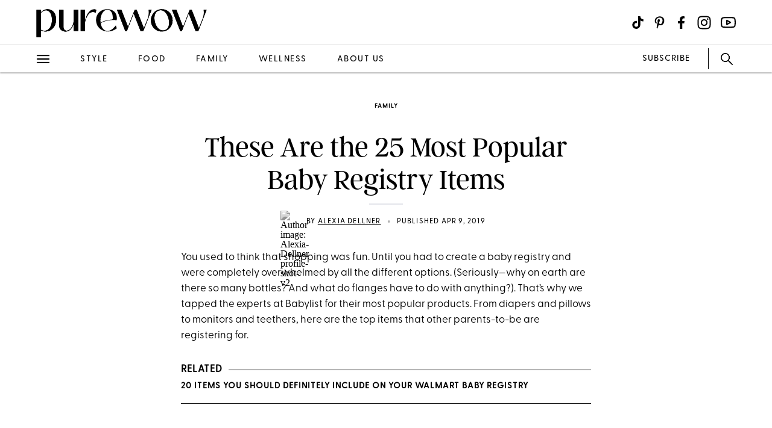

--- FILE ---
content_type: text/html; charset=utf-8
request_url: https://www.purewow.com/family/most-popular-baby-registry-items-babylist
body_size: 17706
content:
<!doctype html>
      <html lang="en">
        <head>

          <!-- Hashtag Labs (HTL) -->
          <script async src="https://htlbid.com/v3/purewow.com/htlbid.js" ></script>

          <!-- OneTrust Cookies Consent Notice start for purewow.com -->
          <script async src="https://cdn.cookielaw.org/scripttemplates/otSDKStub.js"  type="text/javascript" charset="UTF-8" data-domain-script="c750a38d-7fd2-40ef-a577-5adc247540e0" ></script>
          <script type="text/javascript">
          function OptanonWrapper() { }
          </script>
          <!-- OneTrust Cookies Consent Notice end for purewow.com -->

          <meta charset="utf-8">
          <meta http-equiv="Content-Type" content="text/html; charset=utf-8" />
          <meta http-equiv="Accept-CH" content="DPR, Width, Viewport-Width">
          <meta name="viewport" content="width=device-width,initial-scale=1">
          <meta name="referrer" content="no-referrer-when-downgrade" />
          <meta name="google-site-verification" content="Pu6hzorQtArtV6uOLn8QujZHHLSfHH5ry-oVWoRl8pY" />
          <title data-react-helmet="true">The 25 Most Popular Baby Registry Items - PureWow</title>
          <meta data-react-helmet="true" name="description" content="Creating a baby registry is seriously overwhelming. That’s why we tapped the experts at Babylist for their most popular products. Happy shopping. "/><meta data-react-helmet="true" property="og:url" content="https://www.purewow.com/family/most-popular-baby-registry-items-babylist"/><meta data-react-helmet="true" property="og:type" content="article"/><meta data-react-helmet="true" property="og:title" content="These Are the 25 Most Popular Baby Registry Items"/><meta data-react-helmet="true" property="og:image" content="https://publish.purewow.net/wp-content/uploads/sites/2/2019/04/cute-baby-lying-down-on-bed-600.jpg"/><meta data-react-helmet="true" property="og:image:width" content="600px"/><meta data-react-helmet="true" property="og:image:height" content="300px"/><meta data-react-helmet="true" property="og:description" content="Creating a baby registry is seriously overwhelming. That’s why we tapped the experts at Babylist for their most popular products. Happy shopping. "/><meta data-react-helmet="true" property="og:updated_time" content="2019-04-09T09:04:00-04:00"/><meta data-react-helmet="true" name="FacebookShareMessage" content="Let other parents-to-be do the work. "/><meta data-react-helmet="true" name="twitter:card" content="summary_large_image"/><meta data-react-helmet="true" name="twitter:title" content="These Are the 25 Most Popular Baby Registry Items"/><meta data-react-helmet="true" name="twitter:image:src" content="https://publish.purewow.net/wp-content/uploads/sites/2/2019/04/cute-baby-lying-down-on-bed.jpg?fit=400%2C290"/><meta data-react-helmet="true" name="twitter:site" content="@PureWow"/><meta data-react-helmet="true" name="twitter:url" content="https://www.purewow.com/family/most-popular-baby-registry-items-babylist"/><meta data-react-helmet="true" name="twitter:description" content="Creating a baby registry is seriously overwhelming. That’s why we tapped the experts at Babylist for their most popular products. Happy shopping. "/><meta data-react-helmet="true" name="article:published_time" content="2019-04-09T09:04:00-04:00"/><meta data-react-helmet="true" name="article:modified_time" content="2019-04-09T09:04:00-04:00"/><meta data-react-helmet="true" name="robots" content="max-image-preview:standard"/><meta data-react-helmet="true" name="am-api-token" content="XXOcb2hmBumn"/><meta data-react-helmet="true" property="pw:article_type" content="normal"/>
          <link data-react-helmet="true" rel="canonical" href="https://www.purewow.com/family/most-popular-baby-registry-items-babylist"/><link data-react-helmet="true" rel="alternate" type="application/rss+xml" href="https://www.purewow.com/rss/feed_national_family.xml"/>
          <script data-react-helmet="true" async="true" src="https://launcher.spot.im/spot/undefined" data-post-id="most-popular-baby-registry-items-babylist"></script><script data-react-helmet="true" async="true" src="https://launcher-sa.spot.im/spot/undefined" data-spotim-module="spotim-launcher" data-spotim-autorun="false"></script>
          <link rel="stylesheet" type="text/css" href="https://www.purewow.com/static-gmg/purewow/css/icomoon.css" media="all" /> 
          <link rel="preload" href="https://use.typekit.net/cil4yvb.css" as="style" />
          <link rel="stylesheet" href="https://use.typekit.net/cil4yvb.css">
          <noscript><link rel="stylesheet" href="https://use.typekit.net/cil4yvb.css"></noscript>
          <link rel="shortcut icon" sizes="16x16" type="image/png" href="https://www.purewow.com/static-gmg/purewow/logos/favicons/favicon-sand-16x16.png">
          <link rel="shirtcut icon" sizes="32x32" type="image/png" href="https://www.purewow.com/static-gmg/purewow/logos/favicons/favicon-sand-32x32.png">
          <link rel="shortcut icon" sizes="48x48" type="image/png" href="https://www.purewow.com/static-gmg/purewow/logos/favicons/favicon-sand-48x48.png">
          <link rel="manifest" href="https://www.purewow.com/static-gmg/purewow/logos/favicons/site.webmanifest">
          <meta name="msapplication-TileColor" content="#da532c">
          <meta name="msapplication-config" content="https://www.purewow.com/static-gmg/purewow/logos/favicons/browserconfig.xml">
          <meta name="theme-color" content="#ffffff">
          <link rel='stylesheet' href='/static/main.css' />
<link rel='stylesheet' href='/static/Page-AboutUs-AudienceHighlightsAndSocial.css' />
<link rel='stylesheet' href='/static/Article-ArticleModules-BodyText-BodyText.css' />
<link rel='stylesheet' href='/static/Article-Article.css' />
          <link rel="stylesheet" type="text/css" href="https://www.purewow.com/static-gmg/purewow/css/bug-fix.css">
          <link rel="stylesheet" type="text/css" href="https://www.purewow.com/static-gmg/purewow/css/client-styles.css">
          <link rel="stylesheet" type="text/css" href="https://www.purewow.com/static-gmg/purewow/css/custom-classes.css">
          
          <meta property="fb:app_id" content="410092635715198"/>
          <meta property="og:site_name" content="PureWow"/>
          <meta property="og:locale" content="en_US"/>
          <meta property="fb:admins" content="100003005901474"/>
          <meta property="fb:admins" content="608171583"/>
          <meta property="fb:admins" content="533075874"/>
          <meta property="fb:admins" content="633504840"/>
          <meta property="fb:admins" content="26005499"/>
          <meta property="fb:admins" content="1050480967"/>
          <meta property="fb:admins" content="6908585"/>
          <meta property="fb:admins" content="539222268"/>
          <meta property="og:type" content="article"/>
          <meta property="article:publisher" content="https://www.facebook.com/PureWow"/>
          <meta property="fb:pages" content="134570403224681"/>

          <!-- preconnect -->
          <link rel="preconnect" href="https://tru.am">
          <link rel="preconnect" href="https://cdn.segment.com">
          <link rel="preconnect" href="https://publish.purewow.net/">
          <link rel="dns-prefetch" href="https://publish.purewow.net/">

          <!-- Segment -->
          <script>
            !function(){var analytics=window.analytics=window.analytics||[];if(!analytics.initialize)if(analytics.invoked)window.console&&console.error&&console.error("Segment snippet included twice.");else{analytics.invoked=!0;analytics.methods=["trackSubmit","trackClick","trackLink","trackForm","pageview","identify","reset","group","track","ready","alias","debug","page","once","off","on","addSourceMiddleware","addIntegrationMiddleware","setAnonymousId","addDestinationMiddleware"];analytics.factory=function(e){return function(){var t=Array.prototype.slice.call(arguments);t.unshift(e);analytics.push(t);return analytics}};for(var e=0;e<analytics.methods.length;e++){var key=analytics.methods[e];analytics[key]=analytics.factory(key)}analytics.load=function(key,e){var t=document.createElement("script");t.type="text/javascript";t.async=!0;t.src="https://cdn.segment.com/analytics.js/v1/" + key + "/analytics.min.js";var n=document.getElementsByTagName("script")[0];n.parentNode.insertBefore(t,n);analytics._loadOptions=e};analytics._writeKey="QtMSo7RUMqQZjDrZVT2xrBD2C03mfGXk";analytics.SNIPPET_VERSION="4.15.2";
            analytics.load(
            "QtMSo7RUMqQZjDrZVT2xrBD2C03mfGXk",
            {
              integrations: {
                'Segment.io': {
                  deliveryStrategy: {
                    config: {
                      keepalive: true,
                    },
                  },
                },
              },
            });
            }}();
          </script>
          <!-- Comscore -->
          <script>
             var _comscore = _comscore || [];
              _comscore.push({ c1: "2", c2: "39712200" ,  options: { enableFirstPartyCookie: "true" } });
              (function() {
                var s = document.createElement("script"), el = document.getElementsByTagName("script")[0]; s.async = true;
                s.src = "https://sb.scorecardresearch.com/cs/39712200/beacon.js";
                el.parentNode.insertBefore(s, el);
              })();
          </script>
          <noscript>
            <img src="https://sb.scorecardresearch.com/p?c1=2&amp;c2=39712200&amp;cv=3.9.1&amp;cj=1">
          </noscript>
          <!-- Commission Junction Affiliate -->
          <script>
            if (false) {
              document.write('<script type="text/javascript" async src="https://www.p.zjptg.com/tag/5077487/100001"></' + 'script>');
            } 
          </script>
          <script async src="https://securepubads.g.doubleclick.net/tag/js/gpt.js"></script>
          <script>
            if (null) {
              (function(w, d, s, n, i, u, a, m) {
                          w['ChicoryObject'] = n;
                          w[n] = w[n] || function() {(w[n].q = w[n].q || []).push(arguments)},
                          w[n].l = 1 * new Date();
                          a = d.createElement(s),
                          m = d.getElementsByTagName(s)[0];
                          a.id = i;
                          a.async = 1;
                          a.src = u;
                          m.parentNode.insertBefore(a, m)
                       }(window, document, 'script', 'chicory', 'chicoryScript', 'https://chicoryapp.com/widget_v2'));
              const s = window.document.createElement("script");
              const m = document.getElementsByTagName("script")[0];
              s.id = "recipeSchema";
              s.type = "application/ld+json";
              s.innerHTML = JSON.stringify(null);
              m.parentNode.insertBefore(s, m);
            }
          </script>
        </head>
        <body>
          <script>
            window.REDUX_STATE = {"isMobile":true,"page":"Article/Article","pageData":{"isLoading":false,"pageType":"article","brand":"purewow","article":[{"id":20426,"type":"Normal","isPublished":true,"headline":"These Are the 25 Most Popular Baby Registry Items","publishData":{"date":"2019-04-09T09:04:00-04:00","updated":"2019-04-09T09:04:00-04:00","first":null},"dek":null,"category":"family","hedUrl":"most-popular-baby-registry-items-babylist","heroImage":{"imageId":181694,"imageSrcDesktop":"https://publish.purewow.net/wp-content/uploads/sites/2/2019/04/cute-baby-lying-down-on-bed.jpg?fit=400%2C290","imageSrcMobile":"https://publish.purewow.net/wp-content/uploads/sites/2/2019/04/cute-baby-lying-down-on-bed.jpg?resize=400%2C290","mobileHeight":290,"mobileWidth":400,"imageAlt":"","pinterestHide":null,"credit":null,"creditUrl":null,"heroImageUrl":null,"caption":null,"captionUrl":null,"imageMobileCaption":null,"imageMobileCaptionURL":null,"imageMobileCredit":null,"imageMobileCreditURL":null,"imageSrcOpacity":null,"imageSrcMobileOpacity":null,"imageSrcTextColor":"black","imageSrcMobileTextColor":"black","imageH1Text":null,"imageH2Text":null},"author":{"name":"Alexia Dellner","title":"Executive Editor","email":"","link":"alexia-dellner","description":"&lt;ul&gt;&lt;li&gt;Lifestyle editor focusing primarily on family, wellness and travel &lt;/li&gt;&lt;li&gt;Has more than 10 years experience writing and editing &lt;/li&gt;&lt;li&gt;Studied journalism at the University of Westminster in London, UK&lt;/li&gt;&lt;/ul&gt;","image":"https://publish.purewow.net/wp-content/uploads/sites/2/2022/06/Alexia-Dellner-profile-shot-v2.jpg?resize=70%2C70","imageAlt":"Alexia-Dellner-profile-shot-v2","twitter":null,"insta":"https://www.instagram.com/adellner/?hl=en","tikTok":null,"personalSite":null,"linkedin":"https://www.linkedin.com/in/alexiadellner/"},"additionalAuthors":null,"seo":{"titleTag":"The 25 Most Popular Baby Registry Items - PureWow","metaDescription":"Creating a baby registry is seriously overwhelming. That’s why we tapped the experts at Babylist for their most popular products. Happy shopping. ","webUrl":"most-popular-baby-registry-items-babylist","canonicalUrl":null,"redirectUrl":null},"byline_display":{"date":"1","hideBottomBio":0,"author":"1","time":0,"taggedSlugs":"1","hideHeadline":"1","heroImage":0},"settings":{"taggedShoppableGridPlacement":0,"articleLayout":"Standard","disableAllAds":0,"disableLeaderboardStickyBehavior":0,"showLeaderboard":0,"hideProgrammaticAds":0,"hideMoreStoriesYoullLove":0,"featuredArticle":0,"featuredArticleTitleOverride":null,"featuredArticleTeaserOverride":null,"featuredArticleImageOverride":null,"featuredArticleImageAlt":null,"featuredArticleImageCreditOverride":null,"thirdPartyTrackerCode":null,"thirdPartyTrackerHead":null,"advertiserCode":null,"disclaimer":null,"RSSPublishDate":"2019-04-09T09:04:00","RSSOverrideImage":"https://publish.purewow.net/wp-content/uploads/sites/2/2019/04/cute-baby-lying-down-on-bed.jpg","RSSOverrideImageAlt":null,"RSSFeedsBlock":0,"blockComments":0,"maxImageTag":false},"social":{"socialShareHeadline":null,"facebookImage":"https://publish.purewow.net/wp-content/uploads/sites/2/2019/04/cute-baby-lying-down-on-bed-600.jpg","facebookImageAlt":"","facebookShareCopy":null,"facebookTout":"Let other parents-to-be do the work. ","pinterestImage":"https://publish.purewow.net/wp-content/uploads/sites/2/2019/04/25-most-popular-baby-registry-items.jpg","pinterestImageAlt":"","pinterestShareCopy":null,"twitterImage":"https://publish.purewow.net/wp-content/uploads/sites/2/2019/04/cute-baby-lying-down-on-bed.jpg?fit=400%2C290","twitterImageAlt":"","twitterShareCopy":null},"tags":["baby","family","national","shopping"],"shoppable":[],"sponsorship":{"articleType":"Normal","sponsorshipImage":0,"sponsorshipImageAlt":0,"sponsorshipUrl":0,"sponsorshipBannerOverride":null},"modules":[{"type":"body-text","data":{"subHeader":"","dropCase":false,"bodyText":"&lt;p&gt;You used to think that shopping was fun. Until you had to create a baby registry and were completely overwhelmed by all the different options. (Seriously—why on earth are there so many bottles? And what do flanges have to do with anything?). That’s why we tapped the experts at Babylist for their most popular products. From diapers and pillows to monitors and teethers, here are the top items that other parents-to-be are registering for.&lt;/p&gt;&lt;div class=\"related-story-link-container\"&gt;\n                &lt;div class=\"related-header\"&gt;\n                  &lt;strong&gt;RELATED&lt;/strong&gt;\n                  &lt;hr&gt;&lt;/hr&gt;\n                &lt;/div&gt;\n                &lt;p class=\"related-story-link\"&gt;&lt;a class=\"related-link\" href=\"https://www.purewow.com/family/walmart-baby-registry\" target=\"_blank\"&gt; 20 Items You Should Definitely Include on Your Walmart Baby Registry&lt;/a&gt;&lt;/p&gt;\n                &lt;hr&gt;&lt;/hr&gt;\n              &lt;/div&gt;","wordCount":98}},{"type":"large-image","header":null,"blurb":null,"pickerType":null,"data":{"hed":"Pampers&#xa0;swaddlers&#xa0;diapers","subhed":"","credit":"Amazon","creditUrl":"http://www.amazon.com/dp/B00DFFT9SQ  ","sponsored":"","pinterestHide":false,"imageUrl":"http://www.amazon.com/dp/B00DFFT9SQ  ","imageSrcPrefix":"large","imageSrcDesktop":"https://publish.purewow.net/wp-content/uploads/sites/2/2019/04/pampers-swaddles-babylist-registry.jpg?fit=728%2C524","imageSrcMobile":"https://publish.purewow.net/wp-content/uploads/sites/2/2019/04/pampers-swaddles-babylist-registry.jpg?fit=680%2C489","mobileHeight":489,"mobileWidth":680,"imageAlt":"","mobileOverrideImageAlt":null,"mobileOverrideImageCredit":null,"mobileOverrideImageCreditUrl":null,"hedBody":null,"bodyText":"&lt;p&gt;Yep, you’ll definitely be needing these (plan on going through about 150 diapers in the first three weeks). Moms love this brand in particular for keeping everything inside the diaper and the blue line that indicates when the baby has peed.&lt;/p&gt;&lt;div class=\"wp-block-button\"&gt;&lt;a class=\"wp-block-button__link\" href=\"http://www.amazon.com/dp/B00DFFT9SQ\" target=\"_blank\" rel=\"noopener sponsored noskim\"&gt;Buy It ($35)&lt;/a&gt;&lt;/div&gt;","textPlacement":"below"}},{"type":"large-image","header":null,"blurb":null,"pickerType":null,"data":{"hed":"Philips&#xa0;avent&#xa0;soothie&#xa0;pacifier (2 Pack)","subhed":"","credit":"Babylist","creditUrl":"https://www.babylist.com/gp/philips-avent-bpa-free-soothie-pacifier-2-pack/2119/3699  ","sponsored":"","pinterestHide":false,"imageUrl":"https://www.babylist.com/gp/philips-avent-bpa-free-soothie-pacifier-2-pack/2119/3699  ","imageSrcPrefix":"large","imageSrcDesktop":"https://publish.purewow.net/wp-content/uploads/sites/2/2019/04/soothie-pacifier-babylist-registry.jpg?fit=728%2C524","imageSrcMobile":"https://publish.purewow.net/wp-content/uploads/sites/2/2019/04/soothie-pacifier-babylist-registry.jpg?fit=680%2C489","mobileHeight":489,"mobileWidth":680,"imageAlt":"","mobileOverrideImageAlt":null,"mobileOverrideImageCredit":null,"mobileOverrideImageCreditUrl":null,"hedBody":null,"bodyText":"&lt;p&gt;Not sure if you’ll use a pacifier? Have some on hand, just in case. Designed to prevent nipple confusion, this one gets rave reviews for its easy-to-clean design. &lt;/p&gt;&lt;div class=\"wp-block-button\"&gt;&lt;a class=\"wp-block-button__link\" href=\"https://www.babylist.com/gp/philips-avent-bpa-free-soothie-pacifier-2-pack/2119/3699\" target=\"_blank\" rel=\"noopener nofollow\"&gt;Buy It ($4)&lt;/a&gt;&lt;/div&gt;","textPlacement":"below"}},{"type":"large-image","header":null,"blurb":null,"pickerType":null,"data":{"hed":"Fridababy&#xa0;nosefrida&#xa0;the&#xa0;snotsucker&#xa0;nasal Aspirator","subhed":"","credit":"Babylist","creditUrl":"https://www.babylist.com/gp/nosefrida-the-snotsucker-nasal-aspirator/2079/3659  ","sponsored":"","pinterestHide":false,"imageUrl":"https://www.babylist.com/gp/nosefrida-the-snotsucker-nasal-aspirator/2079/3659  ","imageSrcPrefix":"large","imageSrcDesktop":"https://publish.purewow.net/wp-content/uploads/sites/2/2019/04/frida-snotsucker-babylist-registry.jpg?fit=728%2C524","imageSrcMobile":"https://publish.purewow.net/wp-content/uploads/sites/2/2019/04/frida-snotsucker-babylist-registry.jpg?fit=680%2C489","mobileHeight":489,"mobileWidth":680,"imageAlt":"","mobileOverrideImageAlt":null,"mobileOverrideImageCredit":null,"mobileOverrideImageCreditUrl":null,"hedBody":null,"bodyText":"&lt;p&gt;Don’t let the name put you off—parents swear by this clever device.   &lt;/p&gt;&lt;div class=\"wp-block-button\"&gt;&lt;a class=\"wp-block-button__link\" href=\"https://www.babylist.com/gp/nosefrida-the-snotsucker-nasal-aspirator/2079/3659\" target=\"_blank\" rel=\"noopener nofollow\"&gt;Buy It ($16)&lt;/a&gt;&lt;/div&gt;","textPlacement":"below"}},{"type":"large-image","header":null,"blurb":null,"pickerType":null,"data":{"hed":"Wubbanub&#xa0;pacifier","subhed":"","credit":"Babylist  &#xA0;  &#xA0;","creditUrl":"https://www.babylist.com/gp/wubbanub-pacifier/2099/4003 ","sponsored":"","pinterestHide":false,"imageUrl":"https://www.babylist.com/gp/wubbanub-pacifier/2099/4003 ","imageSrcPrefix":"large","imageSrcDesktop":"https://publish.purewow.net/wp-content/uploads/sites/2/2019/04/wubbanub-babylist-registry.jpg?fit=728%2C524","imageSrcMobile":"https://publish.purewow.net/wp-content/uploads/sites/2/2019/04/wubbanub-babylist-registry.jpg?fit=680%2C489","mobileHeight":489,"mobileWidth":680,"imageAlt":"","mobileOverrideImageAlt":null,"mobileOverrideImageCredit":null,"mobileOverrideImageCreditUrl":null,"hedBody":null,"bodyText":"&lt;p&gt;&lt;span class=\"m_-5212536947390989713s7\"&gt;Part plush toy, part binky, this guy is made for little hands and comes in a variety of cute animals. &lt;/span&gt;&lt;/p&gt;&lt;div class=\"wp-block-button\"&gt;&lt;a class=\"wp-block-button__link\" href=\"https://www.babylist.com/gp/wubbanub-pacifier/2099/4003\" target=\"_blank\" rel=\"noopener nofollow\"&gt;Buy It ($14)&lt;/a&gt;&lt;/div&gt;","textPlacement":"below"}},{"type":"large-image","header":null,"blurb":null,"pickerType":null,"data":{"hed":"Ubbi&#xa0;steel Diaper Pail","subhed":"","credit":"Babylist  &#xA0;  &#xA0;","creditUrl":"https://www.babylist.com/gp/ubbi-steel-diaper-pail/251/585  ","sponsored":"","pinterestHide":false,"imageUrl":"https://www.babylist.com/gp/ubbi-steel-diaper-pail/251/585  ","imageSrcPrefix":"large","imageSrcDesktop":"https://publish.purewow.net/wp-content/uploads/sites/2/2019/04/ubbi-steel-diaper-pail-babylist-registry.jpg?fit=728%2C524","imageSrcMobile":"https://publish.purewow.net/wp-content/uploads/sites/2/2019/04/ubbi-steel-diaper-pail-babylist-registry.jpg?fit=680%2C489","mobileHeight":489,"mobileWidth":680,"imageAlt":"","mobileOverrideImageAlt":null,"mobileOverrideImageCredit":null,"mobileOverrideImageCreditUrl":null,"hedBody":null,"bodyText":"&lt;p&gt;Keep that stink locked up. (And no need to get custom liners for this guy—regular kitchen trash bags are fine.) &lt;/p&gt;&lt;div class=\"wp-block-button\"&gt;&lt;a class=\"wp-block-button__link\" href=\"https://www.babylist.com/gp/ubbi-steel-diaper-pail/251/585\" target=\"_blank\" rel=\"noopener nofollow\"&gt;Buy It ($80)&lt;/a&gt;&lt;/div&gt;","textPlacement":"below"}},{"type":"large-image","header":null,"blurb":null,"pickerType":null,"data":{"hed":"Boon Lawn Countertop Drying Rack","subhed":"","credit":" Babylist","creditUrl":"https://www.babylist.com/gp/boon-lawn-countertop-drying-rack/12134/3689 ","sponsored":"","pinterestHide":false,"imageUrl":"https://www.babylist.com/gp/boon-lawn-countertop-drying-rack/12134/3689 ","imageSrcPrefix":"large","imageSrcDesktop":"https://publish.purewow.net/wp-content/uploads/sites/2/2019/04/boon-lawn-drying-rack-babylist-registry.jpg?fit=728%2C524","imageSrcMobile":"https://publish.purewow.net/wp-content/uploads/sites/2/2019/04/boon-lawn-drying-rack-babylist-registry.jpg?fit=680%2C489","mobileHeight":489,"mobileWidth":680,"imageAlt":"","mobileOverrideImageAlt":null,"mobileOverrideImageCredit":null,"mobileOverrideImageCreditUrl":null,"hedBody":null,"bodyText":"&lt;p&gt;A place for all those bottle parts, pumping pieces, pacifiers, sippy cups and more. &lt;/p&gt;&lt;div class=\"wp-block-button\"&gt;&lt;a class=\"wp-block-button__link\" href=\"https://www.babylist.com/gp/boon-lawn-countertop-drying-rack/12134/3689\" target=\"_blank\" rel=\"noopener nofollow\"&gt;Buy It ($20)&lt;/a&gt;&lt;/div&gt;","textPlacement":"below"}},{"type":"large-image","header":null,"blurb":null,"pickerType":null,"data":{"hed":"Summer Infant 2-sided Changing Pad","subhed":"","credit":"Babylist","creditUrl":"https://www.babylist.com/gp/summer-infant-2-sided-changing-pad/1933/3352  ","sponsored":"","pinterestHide":false,"imageUrl":"https://www.babylist.com/gp/summer-infant-2-sided-changing-pad/1933/3352  ","imageSrcPrefix":"large","imageSrcDesktop":"https://publish.purewow.net/wp-content/uploads/sites/2/2019/04/summer-infant-changing-pad-babylist-registry.jpg?fit=728%2C524","imageSrcMobile":"https://publish.purewow.net/wp-content/uploads/sites/2/2019/04/summer-infant-changing-pad-babylist-registry.jpg?fit=680%2C489","mobileHeight":489,"mobileWidth":680,"imageAlt":"","mobileOverrideImageAlt":null,"mobileOverrideImageCredit":null,"mobileOverrideImageCreditUrl":null,"hedBody":null,"bodyText":"&lt;p&gt;&lt;span class=\"m_-5212536947390989713s7\"&gt;The curved walls help keep your baby in place while the waterproof vinyl can easily be wiped clean—a must-have feature.&lt;/span&gt; &lt;/p&gt;&lt;div class=\"wp-block-button\"&gt;&lt;a class=\"wp-block-button__link\" href=\"https://www.babylist.com/gp/summer-infant-2-sided-changing-pad/1933/3352\" target=\"_blank\" rel=\"noopener nofollow\"&gt;Buy It ($18)&lt;/a&gt;&lt;/div&gt;","textPlacement":"below"}},{"type":"large-image","header":null,"blurb":null,"pickerType":null,"data":{"hed":"Comotomo&#xa0;baby Bottle (2 Pack)","subhed":"","credit":"Babylist","creditUrl":"https://www.babylist.com/gp/comotomo-baby-bottle-2-count/5951/13843  ","sponsored":"","pinterestHide":false,"imageUrl":"https://www.babylist.com/gp/comotomo-baby-bottle-2-count/5951/13843  ","imageSrcPrefix":"large","imageSrcDesktop":"https://publish.purewow.net/wp-content/uploads/sites/2/2019/04/comotomo-baby-bottle-babylist-registry.jpg?fit=728%2C524","imageSrcMobile":"https://publish.purewow.net/wp-content/uploads/sites/2/2019/04/comotomo-baby-bottle-babylist-registry.jpg?fit=680%2C489","mobileHeight":489,"mobileWidth":680,"imageAlt":"","mobileOverrideImageAlt":null,"mobileOverrideImageCredit":null,"mobileOverrideImageCreditUrl":null,"hedBody":null,"bodyText":"&lt;p&gt;The naturally shaped nipple and squeezable silicone base make this baby bottle &lt;a href=\"https://www.purewow.com/family/amazon-baby-bottle-review\" target=\"_blank\"&gt;one of the top rated on Amazon&lt;/a&gt;. (Did we mention that you don’t need a bottle brush to clean them?)&lt;/p&gt;&lt;div class=\"wp-block-button\"&gt;&lt;a class=\"wp-block-button__link\" href=\"https://www.babylist.com/gp/comotomo-baby-bottle-2-count/5951/13843\" target=\"_blank\" rel=\"noopener nofollow\"&gt;Buy It ($21)&lt;/a&gt;&lt;/div&gt;","textPlacement":"below"}},{"type":"large-image","header":null,"blurb":null,"pickerType":null,"data":{"hed":"Vulli&#xa0;sophie The Giraffe Teether","subhed":"","credit":"Babylist","creditUrl":"https://www.babylist.com/gp/vulli-sophie-the-giraffe-teether/613/1401  ","sponsored":"","pinterestHide":false,"imageUrl":"https://www.babylist.com/gp/vulli-sophie-the-giraffe-teether/613/1401  ","imageSrcPrefix":"large","imageSrcDesktop":"https://publish.purewow.net/wp-content/uploads/sites/2/2019/04/sophie-the-giraffe-teether-babylist-registry.jpg?fit=728%2C524","imageSrcMobile":"https://publish.purewow.net/wp-content/uploads/sites/2/2019/04/sophie-the-giraffe-teether-babylist-registry.jpg?fit=680%2C489","mobileHeight":489,"mobileWidth":680,"imageAlt":"","mobileOverrideImageAlt":null,"mobileOverrideImageCredit":null,"mobileOverrideImageCreditUrl":null,"hedBody":null,"bodyText":"&lt;p&gt;This French teether is a classic for a reason.&lt;/p&gt;&lt;p&gt; &lt;/p&gt;&lt;div class=\"wp-block-button\"&gt;&lt;a class=\"wp-block-button__link\" href=\"https://www.babylist.com/gp/vulli-sophie-the-giraffe-teether/613/1401\" target=\"_blank\" rel=\"noopener nofollow\"&gt;Buy It ($23)&lt;/a&gt;&lt;/div&gt;","textPlacement":"below"}},{"type":"large-image","header":null,"blurb":null,"pickerType":null,"data":{"hed":"Boppy&#xa0;newborn Lounger","subhed":"","credit":"Babylist","creditUrl":"https://www.babylist.com/gp/boppy-newborn-lounger/2225/16621  ","sponsored":"","pinterestHide":false,"imageUrl":"https://www.babylist.com/gp/boppy-newborn-lounger/2225/16621  ","imageSrcPrefix":"large","imageSrcDesktop":"https://publish.purewow.net/wp-content/uploads/sites/2/2019/04/boppy-lounger-babylist-registry.jpg?fit=728%2C524","imageSrcMobile":"https://publish.purewow.net/wp-content/uploads/sites/2/2019/04/boppy-lounger-babylist-registry.jpg?fit=680%2C489","mobileHeight":489,"mobileWidth":680,"imageAlt":"","mobileOverrideImageAlt":null,"mobileOverrideImageCredit":null,"mobileOverrideImageCreditUrl":null,"hedBody":null,"bodyText":"&lt;p&gt;The cushy interior and machine-washable pillow make this the ideal resting spot for babies up to 16 pounds. (Because you can’t hold your newborn all the time.)&lt;span class=\"m_-5212536947390989713s7\"&gt; &lt;/span&gt;&lt;/p&gt;&lt;div class=\"wp-block-button\"&gt;&lt;a class=\"wp-block-button__link\" href=\"https://www.babylist.com/gp/boppy-newborn-lounger/2225/16621\" target=\"_blank\" rel=\"noopener nofollow\"&gt;Buy It ($30)&lt;/a&gt;&lt;/div&gt;","textPlacement":"below"}},{"type":"large-image","header":null,"blurb":null,"pickerType":null,"data":{"hed":"Hatch Baby Rest Night Light And Sound Machine","subhed":"","credit":"Babylist","creditUrl":"https://www.babylist.com/gp/hatch-baby-rest-night-light-and-sound-machine/13411/20713  ","sponsored":"","pinterestHide":false,"imageUrl":"https://www.babylist.com/gp/hatch-baby-rest-night-light-and-sound-machine/13411/20713  ","imageSrcPrefix":"large","imageSrcDesktop":"https://publish.purewow.net/wp-content/uploads/sites/2/2019/04/hatch-baby-rest-night-light-babylist-registry.jpg?fit=728%2C524","imageSrcMobile":"https://publish.purewow.net/wp-content/uploads/sites/2/2019/04/hatch-baby-rest-night-light-babylist-registry.jpg?fit=680%2C489","mobileHeight":489,"mobileWidth":680,"imageAlt":"","mobileOverrideImageAlt":null,"mobileOverrideImageCredit":null,"mobileOverrideImageCreditUrl":null,"hedBody":null,"bodyText":"&lt;p&gt;This triple threat (nightlight, sound machine and alarm) is fully customizable and can be controlled straight from your phone.  &lt;/p&gt;&lt;div class=\"wp-block-button\"&gt;&lt;a class=\"wp-block-button__link\" href=\"https://www.babylist.com/gp/hatch-baby-rest-night-light-and-sound-machine/13411/20713\" target=\"_blank\" rel=\"noopener nofollow\"&gt;Buy It ($60)&lt;/a&gt;&lt;/div&gt;","textPlacement":"below"}},{"type":"large-image","header":null,"blurb":null,"pickerType":null,"data":{"hed":"Crane Drop Ultrasonic Cool Mist Humidifier","subhed":"","credit":"Babylist  &#xA0;  &#xA0;","creditUrl":"https://www.babylist.com/gp/crane-drop-shape-cool-mist-humidifier/2088/3668","sponsored":"","pinterestHide":false,"imageUrl":"https://www.babylist.com/gp/crane-drop-shape-cool-mist-humidifier/2088/3668","imageSrcPrefix":"large","imageSrcDesktop":"https://publish.purewow.net/wp-content/uploads/sites/2/2019/04/crane-drop-humidifier.jpg?fit=728%2C524","imageSrcMobile":"https://publish.purewow.net/wp-content/uploads/sites/2/2019/04/crane-drop-humidifier.jpg?fit=680%2C489","mobileHeight":489,"mobileWidth":680,"imageAlt":"","mobileOverrideImageAlt":null,"mobileOverrideImageCredit":null,"mobileOverrideImageCreditUrl":null,"hedBody":null,"bodyText":"&lt;p&gt;Sleek and silent, the way all humidifiers should be. &lt;/p&gt;&lt;div class=\"wp-block-button\"&gt;&lt;a class=\"wp-block-button__link\" href=\"https://www.babylist.com/gp/crane-drop-shape-cool-mist-humidifier/2088/3668\" target=\"_blank\" rel=\"noopener nofollow\"&gt;Buy It ($43)&lt;/a&gt;&lt;/div&gt;","textPlacement":"below"}},{"type":"large-image","header":null,"blurb":null,"pickerType":null,"data":{"hed":"Aden + Anais Classic Swaddle (4 Pack)","subhed":"","credit":" Babylist","creditUrl":"https://www.babylist.com/gp/aden-anais-classic-muslin-swaddle-4-pack/2081/3661 ","sponsored":"","pinterestHide":false,"imageUrl":"https://www.babylist.com/gp/aden-anais-classic-muslin-swaddle-4-pack/2081/3661 ","imageSrcPrefix":"large","imageSrcDesktop":"https://publish.purewow.net/wp-content/uploads/sites/2/2019/04/aden-anais-swaddle-babylist-registry.jpg?fit=728%2C524","imageSrcMobile":"https://publish.purewow.net/wp-content/uploads/sites/2/2019/04/aden-anais-swaddle-babylist-registry.jpg?fit=680%2C489","mobileHeight":489,"mobileWidth":680,"imageAlt":"","mobileOverrideImageAlt":null,"mobileOverrideImageCredit":null,"mobileOverrideImageCreditUrl":null,"hedBody":null,"bodyText":"&lt;p&gt;&lt;span class=\"m_-5212536947390989713s23\"&gt;&lt;em&gt;Psst…&lt;/em&gt;here’s how to swaddle a baby.&lt;/span&gt; &lt;/p&gt;&lt;div class=\"wp-block-button\"&gt;&lt;a class=\"wp-block-button__link\" href=\"https://www.babylist.com/gp/aden-anais-classic-muslin-swaddle-4-pack/2081/3661\" target=\"_blank\" rel=\"noopener nofollow\"&gt;Buy It ($50) &lt;/a&gt;&lt;/div&gt;","textPlacement":"below"}},{"type":"large-image","header":null,"blurb":null,"pickerType":null,"data":{"hed":"Zutano&#xa0;cozie&#xa0;fleece Baby Booties","subhed":"","credit":"Babylist","creditUrl":"https://www.babylist.com/gp/zutano-cozie-fleece-booties/5861/22885  ","sponsored":"","pinterestHide":false,"imageUrl":"https://www.babylist.com/gp/zutano-cozie-fleece-booties/5861/22885  ","imageSrcPrefix":"large","imageSrcDesktop":"https://publish.purewow.net/wp-content/uploads/sites/2/2019/04/zutano-baby-booties-babylist-registry.jpg?fit=728%2C524","imageSrcMobile":"https://publish.purewow.net/wp-content/uploads/sites/2/2019/04/zutano-baby-booties-babylist-registry.jpg?fit=680%2C489","mobileHeight":489,"mobileWidth":680,"imageAlt":"","mobileOverrideImageAlt":null,"mobileOverrideImageCredit":null,"mobileOverrideImageCreditUrl":null,"hedBody":null,"bodyText":"&lt;p&gt;Aka the only thing that will actually stay on your baby’s feet. &lt;/p&gt;&lt;div class=\"wp-block-button\"&gt;&lt;a class=\"wp-block-button__link\" href=\"https://www.babylist.com/gp/zutano-cozie-fleece-booties/5861/22885\" target=\"_blank\" rel=\"noopener nofollow\"&gt;Buy It ($21)&lt;/a&gt;&lt;/div&gt;","textPlacement":"below"}},{"type":"large-image","header":null,"blurb":null,"pickerType":null,"data":{"hed":"Boppy&#xa0;bare Naked Nursing Pillow And Positioner","subhed":"","credit":"Babylist","creditUrl":"https://www.babylist.com/gp/boppy-bare-naked-pillow/2094/3674  ","sponsored":"","pinterestHide":false,"imageUrl":"https://www.babylist.com/gp/boppy-bare-naked-pillow/2094/3674  ","imageSrcPrefix":"large","imageSrcDesktop":"https://publish.purewow.net/wp-content/uploads/sites/2/2019/04/boppy-bare-naked-nursing-pillow-babylist-registry.jpg?fit=728%2C524","imageSrcMobile":"https://publish.purewow.net/wp-content/uploads/sites/2/2019/04/boppy-bare-naked-nursing-pillow-babylist-registry.jpg?fit=680%2C489","mobileHeight":489,"mobileWidth":680,"imageAlt":"","mobileOverrideImageAlt":null,"mobileOverrideImageCredit":null,"mobileOverrideImageCreditUrl":null,"hedBody":null,"bodyText":"&lt;p&gt;Many nursing pillows require you to latch them behind your back but this guy can be set up in seconds for quick and easy feeds. Moms also love using it for propping baby up, helping them learn how to sit and tummy time. &lt;/p&gt;&lt;div class=\"wp-block-button\"&gt;&lt;a class=\"wp-block-button__link\" href=\"https://www.babylist.com/gp/boppy-bare-naked-pillow/2094/3674\" target=\"_blank\" rel=\"noopener nofollow\"&gt;Buy It ($30)&lt;/a&gt;&lt;/div&gt;","textPlacement":"below"}},{"type":"large-image","header":null,"blurb":null,"pickerType":null,"data":{"hed":"Owlet Smart Sock 2 Baby Monitor","subhed":"","credit":"Babylist","creditUrl":"https://www.babylist.com/gp/owlet-smart-sock/13668/21707  ","sponsored":"","pinterestHide":false,"imageUrl":"https://www.babylist.com/gp/owlet-smart-sock/13668/21707  ","imageSrcPrefix":"large","imageSrcDesktop":"https://publish.purewow.net/wp-content/uploads/sites/2/2019/04/owlet-smart-sock-babylist-registry.jpg?fit=728%2C524","imageSrcMobile":"https://publish.purewow.net/wp-content/uploads/sites/2/2019/04/owlet-smart-sock-babylist-registry.jpg?fit=680%2C489","mobileHeight":489,"mobileWidth":680,"imageAlt":"","mobileOverrideImageAlt":null,"mobileOverrideImageCredit":null,"mobileOverrideImageCreditUrl":null,"hedBody":null,"bodyText":"&lt;p&gt;Not your average monitor—this high-tech device keeps a watchful eye over vital signs (heart rate and oxygen levels) throughout the night, thanks to a sock with sensors wrapped around baby’s foot.  &lt;/p&gt;&lt;div class=\"wp-block-button\"&gt;&lt;a class=\"wp-block-button__link\" href=\"https://www.babylist.com/gp/owlet-smart-sock/13668/21707\" target=\"_blank\" rel=\"noopener nofollow\"&gt;Buy It ($300)&lt;/a&gt;&lt;/div&gt;","textPlacement":"below"}},{"type":"large-image","header":null,"blurb":null,"pickerType":null,"data":{"hed":"Dockatot&#xa0;deluxe+ Dock","subhed":"","credit":"Babylist","creditUrl":"https://www.babylist.com/gp/dockatot-deluxe-dock/11514/16637  ","sponsored":"","pinterestHide":false,"imageUrl":"https://www.babylist.com/gp/dockatot-deluxe-dock/11514/16637  ","imageSrcPrefix":"large","imageSrcDesktop":"https://publish.purewow.net/wp-content/uploads/sites/2/2019/04/dockatot-deluxe-dock-babylist-registry.jpg?fit=728%2C524","imageSrcMobile":"https://publish.purewow.net/wp-content/uploads/sites/2/2019/04/dockatot-deluxe-dock-babylist-registry.jpg?fit=680%2C489","mobileHeight":489,"mobileWidth":680,"imageAlt":"","mobileOverrideImageAlt":null,"mobileOverrideImageCredit":null,"mobileOverrideImageCreditUrl":null,"hedBody":null,"bodyText":"&lt;p&gt;Like being back in the womb. &lt;/p&gt;&lt;div class=\"wp-block-button\"&gt;&lt;a class=\"wp-block-button__link\" href=\"https://www.babylist.com/gp/dockatot-deluxe-dock/11514/16637\" target=\"_blank\" rel=\"noopener nofollow\"&gt;Buy It ($175)&lt;/a&gt;&lt;/div&gt;","textPlacement":"below"}},{"type":"large-image","header":null,"blurb":null,"pickerType":null,"data":{"hed":"Baby Banana Teether & Infant Training Toothbrush","subhed":"","credit":"Babylist","creditUrl":"https://www.babylist.com/gp/baby-banana-infant-training-toothbrush/2140/3720  ","sponsored":"","pinterestHide":false,"imageUrl":"https://www.babylist.com/gp/baby-banana-infant-training-toothbrush/2140/3720  ","imageSrcPrefix":"large","imageSrcDesktop":"https://publish.purewow.net/wp-content/uploads/sites/2/2019/04/baby-banana-teether-babylist-registry.jpg?fit=728%2C524","imageSrcMobile":"https://publish.purewow.net/wp-content/uploads/sites/2/2019/04/baby-banana-teether-babylist-registry.jpg?fit=680%2C489","mobileHeight":489,"mobileWidth":680,"imageAlt":"","mobileOverrideImageAlt":null,"mobileOverrideImageCredit":null,"mobileOverrideImageCreditUrl":null,"hedBody":null,"bodyText":"&lt;p&gt;Soft, bendable and dishwasher-safe. Top tip: Keep it in the fridge for an extra soothing teething aid.  &lt;/p&gt;&lt;div class=\"wp-block-button\"&gt;&lt;a class=\"wp-block-button__link\" href=\"https://www.babylist.com/gp/baby-banana-infant-training-toothbrush/2140/3720\" target=\"_blank\" rel=\"noopener nofollow\"&gt;Buy It ($9)&lt;/a&gt;&lt;/div&gt;","textPlacement":"below"}},{"type":"large-image","header":null,"blurb":null,"pickerType":null,"data":{"hed":"Dr. Brown's Natural Flow Original Newborn Bottle Gift Set","subhed":"","credit":"Babylist","creditUrl":"https://www.babylist.com/gp/dr-brown-s-natural-flow-standard-bottle-newborn-set/2083/3663  ","sponsored":"","pinterestHide":false,"imageUrl":"https://www.babylist.com/gp/dr-brown-s-natural-flow-standard-bottle-newborn-set/2083/3663  ","imageSrcPrefix":"large","imageSrcDesktop":"https://publish.purewow.net/wp-content/uploads/sites/2/2019/04/dr-brown-bottles-babylist-registry.jpg?fit=728%2C524","imageSrcMobile":"https://publish.purewow.net/wp-content/uploads/sites/2/2019/04/dr-brown-bottles-babylist-registry.jpg?fit=680%2C489","mobileHeight":489,"mobileWidth":680,"imageAlt":"","mobileOverrideImageAlt":null,"mobileOverrideImageCredit":null,"mobileOverrideImageCreditUrl":null,"hedBody":null,"bodyText":"&lt;p&gt;This top-rated bottle is especially helpful for reducing spit-up, gas and even colic, thanks to its patented venting system that prevents air bubbles from being swallowed.  &lt;/p&gt;&lt;div class=\"wp-block-button\"&gt;&lt;a class=\"wp-block-button__link\" href=\"https://www.babylist.com/gp/dr-brown-s-natural-flow-standard-bottle-newborn-set/2083/3663\" target=\"_blank\" rel=\"noopener nofollow\"&gt;Buy It ($23)&lt;/a&gt;&lt;/div&gt;","textPlacement":"below"}},{"type":"large-image","header":null,"blurb":null,"pickerType":null,"data":{"hed":"Skip Hop Moby Waterfall Bath&#xa0;rinser","subhed":"","credit":"Babylist","creditUrl":"https://www.babylist.com/gp/skip-hop-moby-waterfall-bath-rinser/3504/5328  ","sponsored":"","pinterestHide":false,"imageUrl":"https://www.babylist.com/gp/skip-hop-moby-waterfall-bath-rinser/3504/5328  ","imageSrcPrefix":"large","imageSrcDesktop":"https://publish.purewow.net/wp-content/uploads/sites/2/2019/04/skip-hop-moby-waterfall-bath-rinser-babylist-registry.jpg?fit=728%2C524","imageSrcMobile":"https://publish.purewow.net/wp-content/uploads/sites/2/2019/04/skip-hop-moby-waterfall-bath-rinser-babylist-registry.jpg?fit=680%2C489","mobileHeight":489,"mobileWidth":680,"imageAlt":"","mobileOverrideImageAlt":null,"mobileOverrideImageCredit":null,"mobileOverrideImageCreditUrl":null,"hedBody":null,"bodyText":"&lt;p&gt;Your baby will have a whale of a time (sorry, we had to).  &lt;/p&gt;&lt;div class=\"wp-block-button\"&gt;&lt;a class=\"wp-block-button__link\" href=\"https://www.babylist.com/gp/skip-hop-moby-waterfall-bath-rinser/3504/5328\" target=\"_blank\" rel=\"noopener nofollow\"&gt;Buy It ($8)&lt;/a&gt;&lt;/div&gt;","textPlacement":"below"}},{"type":"large-image","header":null,"blurb":null,"pickerType":null,"data":{"hed":"Copper Pearl Cover","subhed":"","credit":"Babylist","creditUrl":"https://www.babylist.com/gp/copper-pearl-multi-use-cover/13544/21274  ","sponsored":"","pinterestHide":false,"imageUrl":"https://www.babylist.com/gp/copper-pearl-multi-use-cover/13544/21274  ","imageSrcPrefix":"large","imageSrcDesktop":"https://publish.purewow.net/wp-content/uploads/sites/2/2019/04/copper-pearl-multi-use-cover-babylist-registry.jpg?fit=728%2C524","imageSrcMobile":"https://publish.purewow.net/wp-content/uploads/sites/2/2019/04/copper-pearl-multi-use-cover-babylist-registry.jpg?fit=680%2C489","mobileHeight":489,"mobileWidth":680,"imageAlt":"","mobileOverrideImageAlt":null,"mobileOverrideImageCredit":null,"mobileOverrideImageCreditUrl":null,"hedBody":null,"bodyText":"&lt;p&gt;A multi-purpose cover that can easily be tucked into your &lt;a href=\"https://www.purewow.com/family/stylish-diaper-bags\" target=\"_blank\"&gt;stylish new diaper bag&lt;/a&gt;.&lt;/p&gt;&lt;div class=\"wp-block-button\"&gt;&lt;a class=\"wp-block-button__link\" href=\"https://www.babylist.com/gp/copper-pearl-multi-use-cover/13544/21274\" target=\"_blank\" rel=\"noopener nofollow\"&gt;Buy It ($25)&lt;/a&gt;&lt;/div&gt;","textPlacement":"below"}},{"type":"large-image","header":null,"blurb":null,"pickerType":null,"data":{"hed":"Boba Wrap Classic Baby Carrier","subhed":"","credit":" Babylist","creditUrl":"https://www.babylist.com/gp/boba-wrap-classic-baby-carrier/2442/4052 ","sponsored":"","pinterestHide":false,"imageUrl":"https://www.babylist.com/gp/boba-wrap-classic-baby-carrier/2442/4052 ","imageSrcPrefix":"large","imageSrcDesktop":"https://publish.purewow.net/wp-content/uploads/sites/2/2019/04/boba-wrap-classic-baby-babylist.jpg?fit=728%2C524","imageSrcMobile":"https://publish.purewow.net/wp-content/uploads/sites/2/2019/04/boba-wrap-classic-baby-babylist.jpg?fit=680%2C489","mobileHeight":489,"mobileWidth":680,"imageAlt":"","mobileOverrideImageAlt":null,"mobileOverrideImageCredit":null,"mobileOverrideImageCreditUrl":null,"hedBody":null,"bodyText":"&lt;p&gt;&lt;span class=\"m_-5212536947390989713s7\"&gt;Fact: Babies love staying close to mom.  &lt;/span&gt; &lt;/p&gt;&lt;div class=\"wp-block-button\"&gt;&lt;a class=\"wp-block-button__link\" href=\"https://www.babylist.com/gp/boba-wrap-classic-baby-carrier/2442/4052\" target=\"_blank\" rel=\"noopener nofollow\"&gt;Buy It ($40)&lt;/a&gt;&lt;/div&gt;","textPlacement":"below"}},{"type":"large-image","header":null,"blurb":null,"pickerType":null,"data":{"hed":"Skip Hop Grab & Go Signature Pronto Changing Station","subhed":"","credit":"Babylist","creditUrl":"https://www.babylist.com/gp/skip-hop-grab-go-signature-pronto-changing-station/12526/21110  ","sponsored":"","pinterestHide":false,"imageUrl":"https://www.babylist.com/gp/skip-hop-grab-go-signature-pronto-changing-station/12526/21110  ","imageSrcPrefix":"large","imageSrcDesktop":"https://publish.purewow.net/wp-content/uploads/sites/2/2019/04/skip-hop-changing-station-babylist-registry.jpg?fit=728%2C524","imageSrcMobile":"https://publish.purewow.net/wp-content/uploads/sites/2/2019/04/skip-hop-changing-station-babylist-registry.jpg?fit=680%2C489","mobileHeight":489,"mobileWidth":680,"imageAlt":"","mobileOverrideImageAlt":null,"mobileOverrideImageCredit":null,"mobileOverrideImageCreditUrl":null,"hedBody":null,"bodyText":"&lt;p&gt;Small but mighty. &lt;/p&gt;&lt;div class=\"wp-block-button\"&gt;&lt;a class=\"wp-block-button__link\" href=\"https://www.babylist.com/gp/skip-hop-grab-go-signature-pronto-changing-station/12526/21110\" target=\"_blank\" rel=\"noopener nofollow\"&gt;Buy It ($28)&lt;/a&gt;&lt;/div&gt;","textPlacement":"below"}},{"type":"large-image","header":null,"blurb":null,"pickerType":null,"data":{"hed":"Britax&#xa0;back Seat Mirror","subhed":"","credit":"Babylist","creditUrl":"http://www.amazon.com/dp/B008HCXIU2","sponsored":"","pinterestHide":false,"imageUrl":"http://www.amazon.com/dp/B008HCXIU2","imageSrcPrefix":"large","imageSrcDesktop":"https://publish.purewow.net/wp-content/uploads/sites/2/2019/04/britax-back-seat-mirror-babylist-registry.jpg?fit=728%2C524","imageSrcMobile":"https://publish.purewow.net/wp-content/uploads/sites/2/2019/04/britax-back-seat-mirror-babylist-registry.jpg?fit=680%2C489","mobileHeight":489,"mobileWidth":680,"imageAlt":"","mobileOverrideImageAlt":null,"mobileOverrideImageCredit":null,"mobileOverrideImageCreditUrl":null,"hedBody":null,"bodyText":"&lt;p&gt;So you can see what your mini is up to back there.  &lt;/p&gt;&lt;div class=\"wp-block-button\"&gt;&lt;a class=\"wp-block-button__link\" href=\"http://www.amazon.com/dp/B008HCXIU2?tag=hello-baby-20\" target=\"_blank\" rel=\"noopener sponsored noskim\"&gt;Buy It ($19)&lt;/a&gt;&lt;/div&gt;","textPlacement":"below"}},{"type":"large-image","header":null,"blurb":null,"pickerType":null,"data":{"hed":"4moms&#xa0;mamaroo","subhed":"","credit":" Babylist","creditUrl":"https://www.babylist.com/gp/4moms-mamaroo/10842/20645 ","sponsored":"","pinterestHide":false,"imageUrl":"https://www.babylist.com/gp/4moms-mamaroo/10842/20645 ","imageSrcPrefix":"large","imageSrcDesktop":"https://publish.purewow.net/wp-content/uploads/sites/2/2019/04/4moms-mamaroo-babylist-registry.jpg?fit=728%2C524","imageSrcMobile":"https://publish.purewow.net/wp-content/uploads/sites/2/2019/04/4moms-mamaroo-babylist-registry.jpg?fit=680%2C489","mobileHeight":489,"mobileWidth":680,"imageAlt":"","mobileOverrideImageAlt":null,"mobileOverrideImageCredit":null,"mobileOverrideImageCreditUrl":null,"hedBody":null,"bodyText":"&lt;p&gt;Your baby will love this bouncing and swaying infant seat that features five motions, a built-in white noise machine and the ability to connect to any MP3 device so you can play your own tunes. And you’ll love being able to actually get stuff done (like making dinner, or you know, just giving your arms a break). &lt;/p&gt;&lt;div class=\"wp-block-button\"&gt;&lt;a class=\"wp-block-button__link\" href=\"https://www.babylist.com/gp/4moms-mamaroo/10842/20645\" target=\"_blank\" rel=\"noopener nofollow\"&gt;Buy It ($214)&lt;/a&gt;&lt;/div&gt;&lt;p class=\"related-story-link\"&gt;&lt;a class=\"related-link\" href=\"https://www.purewow.com/family/faq-first-three-months-with-baby\" target=\"_blank\"&gt;&lt;strong&gt;&lt;/strong&gt;100 FREQUENTLY ASKED QUESTIONS FOR YOUR FIRST THREE MONTHS WITH BABY&lt;/a&gt;&lt;/p&gt;","textPlacement":"below"}}],"product_summary":[],"brandSafetyRating":1,"brandSafetyCat":"children, parenting, gift_guide","brandSafety":"safe"}]},"showNav":false,"standardArticleTracker":{"construct":"standard","InternalExperiment1":null,"sponsorship":"normal","author":"Alexia Dellner","pwCategory":"family","publishDate":"2019-04-09T09:04:00-04:00","articleType":"Normal","advertiser":null,"articleID":20426,"articleName":"These Are the 25 Most Popular Baby Registry Items","tags":"baby,family,national,shopping"},"isClient":false,"showLeaderboard":true,"showRightRail":true,"location":{"pathname":"/family/most-popular-baby-registry-items-babylist","type":"ARTICLE","payload":{"category":"family","article":"most-popular-baby-registry-items-babylist"},"prev":{"pathname":"","type":"","payload":{}},"kind":"load","hasSSR":true,"routesMap":{"PRIVACY":{"path":"/dns"},"PRIVACY_POLICY":{"path":"/page/privacy-policy"},"TERMS":{"path":"/page/terms"},"EDITORIAL_POLICY":{"path":"/page/editorial-policy"},"CONTEST_RULES":{"path":"/page/contest-rules"},"RSS":{"path":"/rss/:readerCategory"},"HOME":{"path":"/"},"WOWSHOP":{"path":"/wowshop"},"LANDER":{"path":"/:category"},"AUTHOR_BIO":{"path":"/author/:bio"},"COMMERCE_POLICY":{"path":"/page/commerce-policy"},"ABOUT_US":{"path":"/page/about-us"},"PAGE":{"path":"/page/:slug?"},"ARTICLE_DRAFT":{"path":"/draft/:pageType/:id"},"ARTICLE":{"path":"/:category/:article?"}}}}
          </script>
          <div id="root"><div data-reactroot=""><div class="dummy-ad leaderboard-ad"></div><div class="header"><div class="header-fixed"><div class="header-contents"><div class="header-content-top"><div class="header-content-start"><a href="/" class="brand-logo"><svg xmlns="http://www.w3.org/2000/svg" viewBox="0 0 2010 350" class="black-logo"><path d="M2.49,341.4V16.01h52.27v30.49c21.78-24.39,50.53-37.03,79.28-37.03,51.4,0,100.62,40.08,100.62,122.84s-56.63,142.01-124.15,142.01c-18.3,0-37.03-4.79-55.76-14.81v81.89H2.49ZM185.44,135.8c0-69.26-30.06-113.26-69.7-113.26-20.91,0-43.12,11.33-60.98,31.8v198.2c15.25,8.71,30.49,12.63,44,12.63,53.14,0,86.68-58.81,86.68-129.37Z"></path><path d="M269.18,197.22V16.01h52.27v200.38c0,32.23,16.99,47.48,37.9,47.48,36.59,0,74.92-47.04,82.76-114.13V16.01h52.27v251.78h-52.27v-84.94h-1.31c-17.42,58.81-52.71,91.91-94.53,91.91s-77.1-25.7-77.1-77.54Z"></path><path d="M523.68,267.78V16.01h52.27v123.71h.44c22.22-90.6,72.31-145.49,131.55-123.71l-6.53,34.85c-60.11-28.31-103.24,16.99-125.45,107.59v109.34h-52.27Z"></path><path d="M1048.47,267.78l-97.14-251.78h51.84l78.84,202.56,77.97-202.56h23.52l84.94,218.67,45.74-116.74c13.07-32.67,14.81-65.78,10.45-101.93h34.85l-97.57,251.78h-33.11l-80.59-206.48-79.72,206.48h-20.04Z"></path><path d="M1696.49,267.78l-97.14-251.78h51.84l78.84,202.56,77.97-202.56h23.52l84.94,218.67,45.74-116.74c13.07-32.67,14.81-65.78,10.45-101.93h34.85l-97.57,251.78h-33.11l-80.59-206.48-79.72,206.48h-20.04Z"></path><path d="M1413.65,256.46c-19.45-11.77-34.75-27.8-45.88-48.11-11.14-20.3-16.7-42.57-16.7-66.8s5.62-46.09,16.86-66.28c11.24-20.19,26.59-36.17,46.05-47.94,19.45-11.77,41.07-17.65,64.85-17.65s45.72,5.88,65.17,17.65c19.46,11.77,34.75,27.81,45.88,48.11,11.13,20.31,16.7,42.46,16.7,66.45s-5.62,46.15-16.86,66.46c-11.24,20.31-26.59,36.34-46.04,48.11-19.46,11.77-41.07,17.65-64.85,17.65s-45.72-5.88-65.18-17.65ZM1546.92,236.21c12.1-16.49,18.16-37.9,18.16-64.2,0-23.76-4.22-47.3-12.65-70.61-8.43-23.3-20.1-42.4-35.02-57.28-14.92-14.88-31.56-22.32-49.93-22.32-3.24,0-6.7.35-10.38,1.04-21.19,2.31-37.29,11.77-48.31,28.38-11.02,16.61-16.54,37.38-16.54,62.3.21,24,4.59,47.36,13.13,70.09,8.54,22.73,20.43,41.31,35.67,55.72,15.24,14.42,32.15,21.63,50.75,21.63,24.64,0,43.01-8.25,55.12-24.75Z"></path><path d="M2.49,341.4V16.01h52.27v30.49c21.78-24.39,50.53-37.03,79.28-37.03,51.4,0,100.62,40.08,100.62,122.84s-56.63,142.01-124.15,142.01c-18.3,0-37.03-4.79-55.76-14.81v81.89H2.49ZM185.44,135.8c0-69.26-30.06-113.26-69.7-113.26-20.91,0-43.12,11.33-60.98,31.8v198.2c15.25,8.71,30.49,12.63,44,12.63,53.14,0,86.68-58.81,86.68-129.37Z"></path><path d="M269.18,197.22V16.01h52.27v200.38c0,32.23,16.99,47.48,37.9,47.48,36.59,0,74.92-47.04,82.76-114.13V16.01h52.27v251.78h-52.27v-84.94h-1.31c-17.42,58.81-52.71,91.91-94.53,91.91s-77.1-25.7-77.1-77.54Z"></path><path d="M523.68,267.78V16.01h52.27v123.71h.44c22.22-90.6,72.31-145.49,131.55-123.71l-6.53,34.85c-60.11-28.31-103.24,16.99-125.45,107.59v109.34h-52.27Z"></path><path d="M839.61,267.36c-38.92,0-70.27-33.11-79.81-91.01,12.22-12.03,91.52-47.34,181.26-36.95.4.06.83.11,1.25.17l5.2.7c2.61-10.88,2.31-17.96,2.31-27.55,0-69.7-54.89-104.12-112.81-104.12-64.05,0-131.99,42.7-131.99,127.64s64.9,137.65,138.95,137.65c35.29,0,72.3-11.77,104.99-37.48l-10.9-34.85c-33.98,44.43-68.83,65.79-98.43,65.79ZM756.85,143.62v-.15c.87-80.15,42.67-127.9,80.58-127.9,33.53,0,64.48,30.48,64.48,94.09v3.29c0,11.71-2.31,19.49-16.73,20.11,0,0-2.97.17-7.36.57-.64.06-1.29.13-1.97.19-45.18,4.28-98.1,20.83-117.01,35.89-1.1-8.23-1.76-16.93-1.97-26.07v-.02Z"></path><path d="M1048.47,267.78l-97.14-251.78h51.84l78.84,202.56,77.97-202.56h23.52l84.94,218.67,45.74-116.74c13.07-32.67,14.81-65.78,10.45-101.93h34.85l-97.57,251.78h-33.11l-80.59-206.48-79.72,206.48h-20.04Z"></path><path d="M1696.49,267.78l-97.14-251.78h51.84l78.84,202.56,77.97-202.56h23.52l84.94,218.67,45.74-116.74c13.07-32.67,14.81-65.78,10.45-101.93h34.85l-97.57,251.78h-33.11l-80.59-206.48-79.72,206.48h-20.04Z"></path><path d="M1413.65,256.46c-19.45-11.77-34.75-27.8-45.88-48.11-11.14-20.3-16.7-42.57-16.7-66.8s5.62-46.09,16.86-66.28c11.24-20.19,26.59-36.17,46.05-47.94,19.45-11.77,41.07-17.65,64.85-17.65s45.72,5.88,65.17,17.65c19.46,11.77,34.75,27.81,45.88,48.11,11.13,20.31,16.7,42.46,16.7,66.45s-5.62,46.15-16.86,66.46c-11.24,20.31-26.59,36.34-46.04,48.11-19.46,11.77-41.07,17.65-64.85,17.65s-45.72-5.88-65.18-17.65ZM1546.92,236.21c12.1-16.49,18.16-37.9,18.16-64.2,0-23.76-4.22-47.3-12.65-70.61-8.43-23.3-20.1-42.4-35.02-57.28-14.92-14.88-31.56-22.32-49.93-22.32-3.24,0-6.7.35-10.38,1.04-21.19,2.31-37.29,11.77-48.31,28.38-11.02,16.61-16.54,37.38-16.54,62.3.21,24,4.59,47.36,13.13,70.09,8.54,22.73,20.43,41.31,35.67,55.72,15.24,14.42,32.15,21.63,50.75,21.63,24.64,0,43.01-8.25,55.12-24.75Z"></path></svg></a></div><div class="header-content-end"><div class="header-icon header-icon-menu icon-menu-icon-desktop-nav"></div><div class="header-divider"></div><div class="social nav-search unexpanded"><div class="icon-search nav-search-icon nav-search-icon-new unexpanded"></div><form class="nav-search-form" role="search"><input type="text" id="search" aria-label="search" title="Type search term here" class="nav-search-form-input" placeholder="SEARCH..." value=""/></form><div class="icon-close-icon-NEW nav-search-close"></div></div></div></div><div class="header-content-bottom"><ul class="cat-links"><li class="unset-li"><a href="/fashion" class="cat-link fashion ">fashion</a></li><li class="unset-li"><a href="/beauty" class="cat-link beauty ">beauty</a></li><li class="unset-li"><a href="/food" class="cat-link food ">food</a></li><li class="unset-li"><a href="/wellness" class="cat-link wellness ">wellness</a></li></ul></div></div></div></div><div class="nav hide"><div class="nav-content"><div class="nav-close icon-close-icon-NEW"></div><div class="nav-item nav-search"><div class="icon-search nav-search-icon nav-search-icon-new unexpanded"></div><form class="nav-search-form" role="search"><input type="text" id="search" aria-label="search" title="Type search term here" class="nav-search-form-input" placeholder="SEARCH..." value=""/></form></div><div class="nav-links-container"><div class="nav-links"><span><a class="nav-link about-us" href="https://www.purewow.com/page/about-us">About Us</a><a href="/style" class="nav-link style">Style</a><a href="/fashion" class="nav-link fashion">Fashion</a><a href="/beauty" class="nav-link beauty">Beauty</a><a class="nav-link reviews" href="https://www.purewow.com/reviews">Reviews</a><a class="nav-link shopping" href="https://www.purewow.com/shopping">Shopping</a><a href="/food" class="nav-link food">Food</a><a href="/family" class="nav-link family">Family</a><a href="/wellness" class="nav-link wellness">Wellness</a><a href="/entertainment" class="nav-link entertainment">Entertainment</a><a href="/news" class="nav-link news">News</a><a href="/home" class="nav-link home">Home</a><a href="/recipes" class="nav-link recipes">Recipes</a><a href="/travel" class="nav-link travel">Travel</a><a href="/pets" class="nav-link pets">Pets</a><a href="/horoscopes" class="nav-link horoscopes">Horoscopes</a><a href="/home/holiday-gift-guide" class="nav-link gift-guide">Gift Guides</a><a href="/weddings" class="nav-link weddings">Weddings</a><a href="/cultures" class="nav-link cultures">Cultures</a><a href="/money" class="nav-link money">Money</a><a href="/books" class="nav-link books">Books</a><a href="/tech" class="nav-link tech">Tech</a><a href="/ny" class="nav-link ny">New York</a><a href="/la" class="nav-link la">Los Angeles</a></span></div></div><div class="nav-bottom"><a class="nav-subscribe" href="https://www.purewow.com/subscribe">SUBSCRIBE</a><a href="/" class="brand-logo"><svg xmlns="http://www.w3.org/2000/svg" viewBox="0 0 2010 350" class="black-logo"><path d="M2.49,341.4V16.01h52.27v30.49c21.78-24.39,50.53-37.03,79.28-37.03,51.4,0,100.62,40.08,100.62,122.84s-56.63,142.01-124.15,142.01c-18.3,0-37.03-4.79-55.76-14.81v81.89H2.49ZM185.44,135.8c0-69.26-30.06-113.26-69.7-113.26-20.91,0-43.12,11.33-60.98,31.8v198.2c15.25,8.71,30.49,12.63,44,12.63,53.14,0,86.68-58.81,86.68-129.37Z"></path><path d="M269.18,197.22V16.01h52.27v200.38c0,32.23,16.99,47.48,37.9,47.48,36.59,0,74.92-47.04,82.76-114.13V16.01h52.27v251.78h-52.27v-84.94h-1.31c-17.42,58.81-52.71,91.91-94.53,91.91s-77.1-25.7-77.1-77.54Z"></path><path d="M523.68,267.78V16.01h52.27v123.71h.44c22.22-90.6,72.31-145.49,131.55-123.71l-6.53,34.85c-60.11-28.31-103.24,16.99-125.45,107.59v109.34h-52.27Z"></path><path d="M1048.47,267.78l-97.14-251.78h51.84l78.84,202.56,77.97-202.56h23.52l84.94,218.67,45.74-116.74c13.07-32.67,14.81-65.78,10.45-101.93h34.85l-97.57,251.78h-33.11l-80.59-206.48-79.72,206.48h-20.04Z"></path><path d="M1696.49,267.78l-97.14-251.78h51.84l78.84,202.56,77.97-202.56h23.52l84.94,218.67,45.74-116.74c13.07-32.67,14.81-65.78,10.45-101.93h34.85l-97.57,251.78h-33.11l-80.59-206.48-79.72,206.48h-20.04Z"></path><path d="M1413.65,256.46c-19.45-11.77-34.75-27.8-45.88-48.11-11.14-20.3-16.7-42.57-16.7-66.8s5.62-46.09,16.86-66.28c11.24-20.19,26.59-36.17,46.05-47.94,19.45-11.77,41.07-17.65,64.85-17.65s45.72,5.88,65.17,17.65c19.46,11.77,34.75,27.81,45.88,48.11,11.13,20.31,16.7,42.46,16.7,66.45s-5.62,46.15-16.86,66.46c-11.24,20.31-26.59,36.34-46.04,48.11-19.46,11.77-41.07,17.65-64.85,17.65s-45.72-5.88-65.18-17.65ZM1546.92,236.21c12.1-16.49,18.16-37.9,18.16-64.2,0-23.76-4.22-47.3-12.65-70.61-8.43-23.3-20.1-42.4-35.02-57.28-14.92-14.88-31.56-22.32-49.93-22.32-3.24,0-6.7.35-10.38,1.04-21.19,2.31-37.29,11.77-48.31,28.38-11.02,16.61-16.54,37.38-16.54,62.3.21,24,4.59,47.36,13.13,70.09,8.54,22.73,20.43,41.31,35.67,55.72,15.24,14.42,32.15,21.63,50.75,21.63,24.64,0,43.01-8.25,55.12-24.75Z"></path><path d="M2.49,341.4V16.01h52.27v30.49c21.78-24.39,50.53-37.03,79.28-37.03,51.4,0,100.62,40.08,100.62,122.84s-56.63,142.01-124.15,142.01c-18.3,0-37.03-4.79-55.76-14.81v81.89H2.49ZM185.44,135.8c0-69.26-30.06-113.26-69.7-113.26-20.91,0-43.12,11.33-60.98,31.8v198.2c15.25,8.71,30.49,12.63,44,12.63,53.14,0,86.68-58.81,86.68-129.37Z"></path><path d="M269.18,197.22V16.01h52.27v200.38c0,32.23,16.99,47.48,37.9,47.48,36.59,0,74.92-47.04,82.76-114.13V16.01h52.27v251.78h-52.27v-84.94h-1.31c-17.42,58.81-52.71,91.91-94.53,91.91s-77.1-25.7-77.1-77.54Z"></path><path d="M523.68,267.78V16.01h52.27v123.71h.44c22.22-90.6,72.31-145.49,131.55-123.71l-6.53,34.85c-60.11-28.31-103.24,16.99-125.45,107.59v109.34h-52.27Z"></path><path d="M839.61,267.36c-38.92,0-70.27-33.11-79.81-91.01,12.22-12.03,91.52-47.34,181.26-36.95.4.06.83.11,1.25.17l5.2.7c2.61-10.88,2.31-17.96,2.31-27.55,0-69.7-54.89-104.12-112.81-104.12-64.05,0-131.99,42.7-131.99,127.64s64.9,137.65,138.95,137.65c35.29,0,72.3-11.77,104.99-37.48l-10.9-34.85c-33.98,44.43-68.83,65.79-98.43,65.79ZM756.85,143.62v-.15c.87-80.15,42.67-127.9,80.58-127.9,33.53,0,64.48,30.48,64.48,94.09v3.29c0,11.71-2.31,19.49-16.73,20.11,0,0-2.97.17-7.36.57-.64.06-1.29.13-1.97.19-45.18,4.28-98.1,20.83-117.01,35.89-1.1-8.23-1.76-16.93-1.97-26.07v-.02Z"></path><path d="M1048.47,267.78l-97.14-251.78h51.84l78.84,202.56,77.97-202.56h23.52l84.94,218.67,45.74-116.74c13.07-32.67,14.81-65.78,10.45-101.93h34.85l-97.57,251.78h-33.11l-80.59-206.48-79.72,206.48h-20.04Z"></path><path d="M1696.49,267.78l-97.14-251.78h51.84l78.84,202.56,77.97-202.56h23.52l84.94,218.67,45.74-116.74c13.07-32.67,14.81-65.78,10.45-101.93h34.85l-97.57,251.78h-33.11l-80.59-206.48-79.72,206.48h-20.04Z"></path><path d="M1413.65,256.46c-19.45-11.77-34.75-27.8-45.88-48.11-11.14-20.3-16.7-42.57-16.7-66.8s5.62-46.09,16.86-66.28c11.24-20.19,26.59-36.17,46.05-47.94,19.45-11.77,41.07-17.65,64.85-17.65s45.72,5.88,65.17,17.65c19.46,11.77,34.75,27.81,45.88,48.11,11.13,20.31,16.7,42.46,16.7,66.45s-5.62,46.15-16.86,66.46c-11.24,20.31-26.59,36.34-46.04,48.11-19.46,11.77-41.07,17.65-64.85,17.65s-45.72-5.88-65.18-17.65ZM1546.92,236.21c12.1-16.49,18.16-37.9,18.16-64.2,0-23.76-4.22-47.3-12.65-70.61-8.43-23.3-20.1-42.4-35.02-57.28-14.92-14.88-31.56-22.32-49.93-22.32-3.24,0-6.7.35-10.38,1.04-21.19,2.31-37.29,11.77-48.31,28.38-11.02,16.61-16.54,37.38-16.54,62.3.21,24,4.59,47.36,13.13,70.09,8.54,22.73,20.43,41.31,35.67,55.72,15.24,14.42,32.15,21.63,50.75,21.63,24.64,0,43.01-8.25,55.12-24.75Z"></path></svg></a><div class="socials vertical-homepage"><a class="social social-icon-tiktok" href="https://www.tiktok.com/@purewow?" target="_blank" rel="noopener nofollow" aria-label="Visit us on social social-icon-tiktok" data-link-type="text-link"><svg stroke="currentColor" fill="currentColor" stroke-width="0" viewBox="0 0 448 512" height="21" width="21" xmlns="http://www.w3.org/2000/svg"><path d="M448,209.91a210.06,210.06,0,0,1-122.77-39.25V349.38A162.55,162.55,0,1,1,185,188.31V278.2a74.62,74.62,0,1,0,52.23,71.18V0l88,0a121.18,121.18,0,0,0,1.86,22.17h0A122.18,122.18,0,0,0,381,102.39a121.43,121.43,0,0,0,67,20.14Z"></path></svg></a><a class="social social-icon-instagram" href="https://www.instagram.com/purewow/" target="_blank" rel="noopener nofollow" aria-label="Visit us on social social-icon-instagram" data-link-type="text-link"><svg stroke="currentColor" fill="currentColor" stroke-width="0" viewBox="0 0 448 512" height="25" width="25" xmlns="http://www.w3.org/2000/svg"><path d="M224.1 141c-63.6 0-114.9 51.3-114.9 114.9s51.3 114.9 114.9 114.9S339 319.5 339 255.9 287.7 141 224.1 141zm0 189.6c-41.1 0-74.7-33.5-74.7-74.7s33.5-74.7 74.7-74.7 74.7 33.5 74.7 74.7-33.6 74.7-74.7 74.7zm146.4-194.3c0 14.9-12 26.8-26.8 26.8-14.9 0-26.8-12-26.8-26.8s12-26.8 26.8-26.8 26.8 12 26.8 26.8zm76.1 27.2c-1.7-35.9-9.9-67.7-36.2-93.9-26.2-26.2-58-34.4-93.9-36.2-37-2.1-147.9-2.1-184.9 0-35.8 1.7-67.6 9.9-93.9 36.1s-34.4 58-36.2 93.9c-2.1 37-2.1 147.9 0 184.9 1.7 35.9 9.9 67.7 36.2 93.9s58 34.4 93.9 36.2c37 2.1 147.9 2.1 184.9 0 35.9-1.7 67.7-9.9 93.9-36.2 26.2-26.2 34.4-58 36.2-93.9 2.1-37 2.1-147.8 0-184.8zM398.8 388c-7.8 19.6-22.9 34.7-42.6 42.6-29.5 11.7-99.5 9-132.1 9s-102.7 2.6-132.1-9c-19.6-7.8-34.7-22.9-42.6-42.6-11.7-29.5-9-99.5-9-132.1s-2.6-102.7 9-132.1c7.8-19.6 22.9-34.7 42.6-42.6 29.5-11.7 99.5-9 132.1-9s102.7-2.6 132.1 9c19.6 7.8 34.7 22.9 42.6 42.6 11.7 29.5 9 99.5 9 132.1s2.7 102.7-9 132.1z"></path></svg></a><a class="social social-icon-pinterest" href="https://pinterest.com/purewow" target="_blank" rel="noopener nofollow" aria-label="Visit us on social social-icon-pinterest" data-link-type="text-link"><svg stroke="currentColor" fill="currentColor" stroke-width="0" viewBox="0 0 384 512" height="21" width="21" xmlns="http://www.w3.org/2000/svg"><path d="M204 6.5C101.4 6.5 0 74.9 0 185.6 0 256 39.6 296 63.6 296c9.9 0 15.6-27.6 15.6-35.4 0-9.3-23.7-29.1-23.7-67.8 0-80.4 61.2-137.4 140.4-137.4 68.1 0 118.5 38.7 118.5 109.8 0 53.1-21.3 152.7-90.3 152.7-24.9 0-46.2-18-46.2-43.8 0-37.8 26.4-74.4 26.4-113.4 0-66.2-93.9-54.2-93.9 25.8 0 16.8 2.1 35.4 9.6 50.7-13.8 59.4-42 147.9-42 209.1 0 18.9 2.7 37.5 4.5 56.4 3.4 3.8 1.7 3.4 6.9 1.5 50.4-69 48.6-82.5 71.4-172.8 12.3 23.4 44.1 36 69.3 36 106.2 0 153.9-103.5 153.9-196.8C384 71.3 298.2 6.5 204 6.5z"></path></svg></a><a class="social social-icon-facebook" href="https://www.facebook.com/PureWow/" target="_blank" rel="noopener nofollow" aria-label="Visit us on social social-icon-facebook" data-link-type="text-link"><svg stroke="currentColor" fill="currentColor" stroke-width="0" viewBox="0 0 320 512" height="21" width="21" xmlns="http://www.w3.org/2000/svg"><path d="M279.14 288l14.22-92.66h-88.91v-60.13c0-25.35 12.42-50.06 52.24-50.06h40.42V6.26S260.43 0 225.36 0c-73.22 0-121.08 44.38-121.08 124.72v70.62H22.89V288h81.39v224h100.17V288z"></path></svg></a><a class="social social-icon-youtube" href="https://www.youtube.com/user/PureWowVideos" target="_blank" rel="noopener nofollow" aria-label="Visit us on social social-icon-youtube" data-link-type="text-link"><svg stroke="currentColor" fill="none" stroke-width="2" viewBox="0 0 24 24" stroke-linecap="round" stroke-linejoin="round" height="25" width="25" xmlns="http://www.w3.org/2000/svg"><path d="M22.54 6.42a2.78 2.78 0 0 0-1.94-2C18.88 4 12 4 12 4s-6.88 0-8.6.46a2.78 2.78 0 0 0-1.94 2A29 29 0 0 0 1 11.75a29 29 0 0 0 .46 5.33A2.78 2.78 0 0 0 3.4 19c1.72.46 8.6.46 8.6.46s6.88 0 8.6-.46a2.78 2.78 0 0 0 1.94-2 29 29 0 0 0 .46-5.25 29 29 0 0 0-.46-5.33z"></path><polygon points="9.75 15.02 15.5 11.75 9.75 8.48 9.75 15.02"></polygon></svg></a></div></div></div></div><div class="content"><script type="application/ld+json">[{"@context":"https://schema.org/","@type":"Article","name":"These Are the 25 Most Popular Baby Registry Items","headline":"These Are the 25 Most Popular Baby Registry Items","keywords":"baby, family, national, shopping","author":{"@type":"Person","name":"Alexia Dellner","description":"<ul><li>Lifestyle editor focusing primarily on family, wellness and travel </li><li>Has more than 10 years experience writing and editing </li><li>Studied journalism at the University of Westminster in London, UK</li></ul>","sameAs":["https://www.instagram.com/adellner/?hl=en","https://www.linkedin.com/in/alexiadellner/"]},"publisher":{"@type":"Organization","name":"PureWow","logo":"https://www.purewow.com/static-gmg/purewow/logos/purewow-logo-black.webp","url":"https://www.purewow.com/","sameAs":["https://www.facebook.com/PureWow/","https://www.pinterest.com/purewow/","https://www.instagram.com/purewow/","https://www.tiktok.com/@purewow","https://www.youtube.com/user/PureWowVideos","https://twitter.com/purewow"]},"articleSection":"family","image":{"@type":"ImageObject","url":"https://publish.purewow.net/wp-content/uploads/sites/2/2019/04/cute-baby-lying-down-on-bed-600.jpg"},"datePublished":"2019-04-09T09:04:00-04:00","dateModified":"2019-04-09T09:04:00-04:00","description":"Creating a baby registry is seriously overwhelming. That’s why we tapped the experts at Babylist for their most popular products. Happy shopping. ","mainEntityOfPage":{"@type":"WebPage","@id":"https://www.purewow.com/family/most-popular-baby-registry-items-babylist","breadcrumb":{"@type":"BreadcrumbList","itemListElement":[{"@type":"ListItem","position":1,"name":"family","item":"https://www.purewow.com/family"},{"@type":"ListItem","position":2,"name":"These Are the 25 Most Popular Baby Registry Items"}]}}}]</script><div id="article-20426" class="purewow article article-family standard"><div><!-- DFPP Hierarchy/Targeting:
      Page Type: article
      Ad Unit: purewow/family/article
      id: 20426
      env: PROD 
      type: Normal  --></div><div><div class="category"><a href="/family" class="cat-link family ">family</a></div><h1 class="hed">These Are the 25 Most Popular Baby Registry Items</h1><div class="byline"><hr class="dividerLine"/><div class="author-and-date "><div class="author-container"><img src="https://publish.purewow.net/wp-content/uploads/sites/2/2022/06/Alexia-Dellner-profile-shot-v2.jpg?resize=70%2C70" class="author-img" alt="Author image: Alexia-Dellner-profile-shot-v2"/><div class="author-text"><div class="author">By <a href="/author/alexia-dellner" target="_blank" aria-current="false">Alexia Dellner</a></div></div></div><div class="date-and-time"><span class="dot">•</span><div class="pub-date">Published Apr 9, 2019</div></div><div class="print-friendly-container"></div></div></div><div class="social-share-buttons"></div><div class="module"><div class="body-text standard"><p>You used to think that shopping was fun. Until you had to create a baby registry and were completely overwhelmed by all the different options. (Seriously—why on earth are there so many bottles? And what do flanges have to do with anything?). That’s why we tapped the experts at Babylist for their most popular products. From diapers and pillows to monitors and teethers, here are the top items that other parents-to-be are registering for.</p><div class="related-story-link-container">
                <div class="related-header">
                  <strong>RELATED</strong>
                  <hr></hr>
                </div>
                <p class="related-story-link"><a class="related-link" href="https://www.purewow.com/family/walmart-baby-registry" target="_blank"> 20 Items You Should Definitely Include on Your Walmart Baby Registry</a></p>
                <hr></hr>
              </div></div></div><div class="module"><div class="large-image-container below"><div class="image-wrapper"><a class="large-image-link" href="http://www.amazon.com/dp/B00DFFT9SQ  " target="_blank" rel="noopener sponsored noskim" data-link-type="image-link"><div class="img-container-large-image" style="min-height:244.5px"><a href="http://www.amazon.com/dp/B00DFFT9SQ  " target="_blank" rel="noopener sponsored noskim" data-link-type="image-link"><img class="large-image" src="https://publish.purewow.net/wp-content/uploads/sites/2/2019/04/pampers-swaddles-babylist-registry.jpg?fit=680%2C489" alt="pampers swaddles babylist registry" loading="lazy"/></a><div class="social-pin-wrapper"><button alt="pinterest share image" aria-label="pinterest" class="react-share__ShareButton social-share-unit pinterest" style="background-color:transparent;border:none;padding:0;font:inherit;color:inherit;cursor:pointer"></button></div></div></a><div class="img-credit-container"><span class="caption"></span><a href="http://www.amazon.com/dp/B00DFFT9SQ  " class="img-credit" target="_blank" rel="noopener sponsored noskim" data-link-type="credit-link">Amazon</a></div></div><div class="image-text-wrapper standard"><h2 class="sub-head standard image-head standard" id="pampers&amp;#xa0;swaddlers&amp;#xa0;diapers">Pampers&#xa0;swaddlers&#xa0;diapers</h2><div class="body-text standard standard"><p>Yep, you’ll definitely be needing these (plan on going through about 150 diapers in the first three weeks). Moms love this brand in particular for keeping everything inside the diaper and the blue line that indicates when the baby has peed.</p><div class="wp-block-button-container standard"><div class='wp-block-button standard'><a class="wp-block-button__link" href="http://www.amazon.com/dp/B00DFFT9SQ" target="_blank" rel="noopener sponsored noskim">Buy It ($35)</a></div></div></div></div><div class="multi-image-btn-wrapper"></div></div></div><div class="module"><div class="large-image-container below"><div class="image-wrapper"><a class="large-image-link" href="https://www.babylist.com/gp/philips-avent-bpa-free-soothie-pacifier-2-pack/2119/3699  " target="_blank" rel="noopener nofollow" data-link-type="image-link"><div class="img-container-large-image" style="min-height:244.5px"><a href="https://www.babylist.com/gp/philips-avent-bpa-free-soothie-pacifier-2-pack/2119/3699  " target="_blank" rel="noopener nofollow" data-link-type="image-link"><img class="large-image" src="https://publish.purewow.net/wp-content/uploads/sites/2/2019/04/soothie-pacifier-babylist-registry.jpg?fit=680%2C489" alt="soothie pacifier babylist registry" loading="lazy"/></a><div class="social-pin-wrapper"><button alt="pinterest share image" aria-label="pinterest" class="react-share__ShareButton social-share-unit pinterest" style="background-color:transparent;border:none;padding:0;font:inherit;color:inherit;cursor:pointer"></button></div></div></a><div class="img-credit-container"><span class="caption"></span><a href="https://www.babylist.com/gp/philips-avent-bpa-free-soothie-pacifier-2-pack/2119/3699  " class="img-credit" target="_blank" rel="noopener nofollow" data-link-type="credit-link">Babylist</a></div></div><div class="image-text-wrapper standard"><h2 class="sub-head standard image-head standard" id="philips&amp;#xa0;avent&amp;#xa0;soothie&amp;#xa0;pacifier-(2-pack)">Philips&#xa0;avent&#xa0;soothie&#xa0;pacifier (2 Pack)</h2><div class="body-text standard standard"><p>Not sure if you’ll use a pacifier? Have some on hand, just in case. Designed to prevent nipple confusion, this one gets rave reviews for its easy-to-clean design. </p><div class="wp-block-button-container standard"><div class='wp-block-button standard'><a class="wp-block-button__link" href="https://www.babylist.com/gp/philips-avent-bpa-free-soothie-pacifier-2-pack/2119/3699" target="_blank" rel="noopener nofollow">Buy It ($4)</a></div></div></div></div><div class="multi-image-btn-wrapper"></div></div></div><div class="module"><div class="large-image-container below"><div class="image-wrapper"><a class="large-image-link" href="https://www.babylist.com/gp/nosefrida-the-snotsucker-nasal-aspirator/2079/3659  " target="_blank" rel="noopener nofollow" data-link-type="image-link"><div class="img-container-large-image" style="min-height:244.5px"><a href="https://www.babylist.com/gp/nosefrida-the-snotsucker-nasal-aspirator/2079/3659  " target="_blank" rel="noopener nofollow" data-link-type="image-link"><img class="large-image" src="https://publish.purewow.net/wp-content/uploads/sites/2/2019/04/frida-snotsucker-babylist-registry.jpg?fit=680%2C489" alt="frida snotsucker babylist registry" loading="lazy"/></a><div class="social-pin-wrapper"><button alt="pinterest share image" aria-label="pinterest" class="react-share__ShareButton social-share-unit pinterest" style="background-color:transparent;border:none;padding:0;font:inherit;color:inherit;cursor:pointer"></button></div></div></a><div class="img-credit-container"><span class="caption"></span><a href="https://www.babylist.com/gp/nosefrida-the-snotsucker-nasal-aspirator/2079/3659  " class="img-credit" target="_blank" rel="noopener nofollow" data-link-type="credit-link">Babylist</a></div></div><div class="image-text-wrapper standard"><h2 class="sub-head standard image-head standard" id="fridababy&amp;#xa0;nosefrida&amp;#xa0;the&amp;#xa0;snotsucker&amp;#xa0;nasal-aspirator">Fridababy&#xa0;nosefrida&#xa0;the&#xa0;snotsucker&#xa0;nasal Aspirator</h2><div class="body-text standard standard"><p>Don’t let the name put you off—parents swear by this clever device.   </p><div class="wp-block-button-container standard"><div class='wp-block-button standard'><a class="wp-block-button__link" href="https://www.babylist.com/gp/nosefrida-the-snotsucker-nasal-aspirator/2079/3659" target="_blank" rel="noopener nofollow">Buy It ($16)</a></div></div></div></div><div class="multi-image-btn-wrapper"></div></div></div><div class="module"><div class="large-image-container below"><div class="image-wrapper"><a class="large-image-link" href="https://www.babylist.com/gp/wubbanub-pacifier/2099/4003 " target="_blank" rel="noopener nofollow" data-link-type="image-link"><div class="img-container-large-image" style="min-height:244.5px"><a href="https://www.babylist.com/gp/wubbanub-pacifier/2099/4003 " target="_blank" rel="noopener nofollow" data-link-type="image-link"><img class="large-image" src="https://publish.purewow.net/wp-content/uploads/sites/2/2019/04/wubbanub-babylist-registry.jpg?fit=680%2C489" alt="wubbanub babylist registry" loading="lazy"/></a><div class="social-pin-wrapper"><button alt="pinterest share image" aria-label="pinterest" class="react-share__ShareButton social-share-unit pinterest" style="background-color:transparent;border:none;padding:0;font:inherit;color:inherit;cursor:pointer"></button></div></div></a><div class="img-credit-container"><span class="caption"></span><a href="https://www.babylist.com/gp/wubbanub-pacifier/2099/4003 " class="img-credit" target="_blank" rel="noopener nofollow" data-link-type="credit-link">Babylist  &#xA0;  &#xA0;</a></div></div><div class="image-text-wrapper standard"><h2 class="sub-head standard image-head standard" id="wubbanub&amp;#xa0;pacifier">Wubbanub&#xa0;pacifier</h2><div class="body-text standard standard"><p><span class="m_-5212536947390989713s7">Part plush toy, part binky, this guy is made for little hands and comes in a variety of cute animals. </span></p><div class="wp-block-button-container standard"><div class='wp-block-button standard'><a class="wp-block-button__link" href="https://www.babylist.com/gp/wubbanub-pacifier/2099/4003" target="_blank" rel="noopener nofollow">Buy It ($14)</a></div></div></div></div><div class="multi-image-btn-wrapper"></div></div></div><div class="module"><div class="large-image-container below"><div class="image-wrapper"><a class="large-image-link" href="https://www.babylist.com/gp/ubbi-steel-diaper-pail/251/585  " target="_blank" rel="noopener nofollow" data-link-type="image-link"><div class="img-container-large-image" style="min-height:244.5px"><a href="https://www.babylist.com/gp/ubbi-steel-diaper-pail/251/585  " target="_blank" rel="noopener nofollow" data-link-type="image-link"><img class="large-image" src="https://publish.purewow.net/wp-content/uploads/sites/2/2019/04/ubbi-steel-diaper-pail-babylist-registry.jpg?fit=680%2C489" alt="ubbi steel diaper pail babylist registry" loading="lazy"/></a><div class="social-pin-wrapper"><button alt="pinterest share image" aria-label="pinterest" class="react-share__ShareButton social-share-unit pinterest" style="background-color:transparent;border:none;padding:0;font:inherit;color:inherit;cursor:pointer"></button></div></div></a><div class="img-credit-container"><span class="caption"></span><a href="https://www.babylist.com/gp/ubbi-steel-diaper-pail/251/585  " class="img-credit" target="_blank" rel="noopener nofollow" data-link-type="credit-link">Babylist  &#xA0;  &#xA0;</a></div></div><div class="image-text-wrapper standard"><h2 class="sub-head standard image-head standard" id="ubbi&amp;#xa0;steel-diaper-pail">Ubbi&#xa0;steel Diaper Pail</h2><div class="body-text standard standard"><p>Keep that stink locked up. (And no need to get custom liners for this guy—regular kitchen trash bags are fine.) </p><div class="wp-block-button-container standard"><div class='wp-block-button standard'><a class="wp-block-button__link" href="https://www.babylist.com/gp/ubbi-steel-diaper-pail/251/585" target="_blank" rel="noopener nofollow">Buy It ($80)</a></div></div></div></div><div class="multi-image-btn-wrapper"></div></div></div><div class="module"><div class="large-image-container below"><div class="image-wrapper"><a class="large-image-link" href="https://www.babylist.com/gp/boon-lawn-countertop-drying-rack/12134/3689 " target="_blank" rel="noopener nofollow" data-link-type="image-link"><div class="img-container-large-image" style="min-height:244.5px"><a href="https://www.babylist.com/gp/boon-lawn-countertop-drying-rack/12134/3689 " target="_blank" rel="noopener nofollow" data-link-type="image-link"><img class="large-image" src="https://publish.purewow.net/wp-content/uploads/sites/2/2019/04/boon-lawn-drying-rack-babylist-registry.jpg?fit=680%2C489" alt="boon lawn drying rack babylist registry" loading="lazy"/></a><div class="social-pin-wrapper"><button alt="pinterest share image" aria-label="pinterest" class="react-share__ShareButton social-share-unit pinterest" style="background-color:transparent;border:none;padding:0;font:inherit;color:inherit;cursor:pointer"></button></div></div></a><div class="img-credit-container"><span class="caption"></span><a href="https://www.babylist.com/gp/boon-lawn-countertop-drying-rack/12134/3689 " class="img-credit" target="_blank" rel="noopener nofollow" data-link-type="credit-link"> Babylist</a></div></div><div class="image-text-wrapper standard"><h2 class="sub-head standard image-head standard" id="boon-lawn-countertop-drying-rack">Boon Lawn Countertop Drying Rack</h2><div class="body-text standard standard"><p>A place for all those bottle parts, pumping pieces, pacifiers, sippy cups and more. </p><div class="wp-block-button-container standard"><div class='wp-block-button standard'><a class="wp-block-button__link" href="https://www.babylist.com/gp/boon-lawn-countertop-drying-rack/12134/3689" target="_blank" rel="noopener nofollow">Buy It ($20)</a></div></div></div></div><div class="multi-image-btn-wrapper"></div></div></div><div class="module"><div class="large-image-container below"><div class="image-wrapper"><a class="large-image-link" href="https://www.babylist.com/gp/summer-infant-2-sided-changing-pad/1933/3352  " target="_blank" rel="noopener nofollow" data-link-type="image-link"><div class="img-container-large-image" style="min-height:244.5px"><a href="https://www.babylist.com/gp/summer-infant-2-sided-changing-pad/1933/3352  " target="_blank" rel="noopener nofollow" data-link-type="image-link"><img class="large-image" src="https://publish.purewow.net/wp-content/uploads/sites/2/2019/04/summer-infant-changing-pad-babylist-registry.jpg?fit=680%2C489" alt="summer infant changing pad babylist registry" loading="lazy"/></a><div class="social-pin-wrapper"><button alt="pinterest share image" aria-label="pinterest" class="react-share__ShareButton social-share-unit pinterest" style="background-color:transparent;border:none;padding:0;font:inherit;color:inherit;cursor:pointer"></button></div></div></a><div class="img-credit-container"><span class="caption"></span><a href="https://www.babylist.com/gp/summer-infant-2-sided-changing-pad/1933/3352  " class="img-credit" target="_blank" rel="noopener nofollow" data-link-type="credit-link">Babylist</a></div></div><div class="image-text-wrapper standard"><h2 class="sub-head standard image-head standard" id="summer-infant-2-sided-changing-pad">Summer Infant 2-sided Changing Pad</h2><div class="body-text standard standard"><p><span class="m_-5212536947390989713s7">The curved walls help keep your baby in place while the waterproof vinyl can easily be wiped clean—a must-have feature.</span> </p><div class="wp-block-button-container standard"><div class='wp-block-button standard'><a class="wp-block-button__link" href="https://www.babylist.com/gp/summer-infant-2-sided-changing-pad/1933/3352" target="_blank" rel="noopener nofollow">Buy It ($18)</a></div></div></div></div><div class="multi-image-btn-wrapper"></div></div></div><div class="module"><div class="large-image-container below"><div class="image-wrapper"><a class="large-image-link" href="https://www.babylist.com/gp/comotomo-baby-bottle-2-count/5951/13843  " target="_blank" rel="noopener nofollow" data-link-type="image-link"><div class="img-container-large-image" style="min-height:244.5px"><a href="https://www.babylist.com/gp/comotomo-baby-bottle-2-count/5951/13843  " target="_blank" rel="noopener nofollow" data-link-type="image-link"><img class="large-image" src="https://publish.purewow.net/wp-content/uploads/sites/2/2019/04/comotomo-baby-bottle-babylist-registry.jpg?fit=680%2C489" alt="comotomo baby bottle babylist registry" loading="lazy"/></a><div class="social-pin-wrapper"><button alt="pinterest share image" aria-label="pinterest" class="react-share__ShareButton social-share-unit pinterest" style="background-color:transparent;border:none;padding:0;font:inherit;color:inherit;cursor:pointer"></button></div></div></a><div class="img-credit-container"><span class="caption"></span><a href="https://www.babylist.com/gp/comotomo-baby-bottle-2-count/5951/13843  " class="img-credit" target="_blank" rel="noopener nofollow" data-link-type="credit-link">Babylist</a></div></div><div class="image-text-wrapper standard"><h2 class="sub-head standard image-head standard" id="comotomo&amp;#xa0;baby-bottle-(2-pack)">Comotomo&#xa0;baby Bottle (2 Pack)</h2><div class="body-text standard standard"><p>The naturally shaped nipple and squeezable silicone base make this baby bottle <a href="https://www.purewow.com/family/amazon-baby-bottle-review" target="_blank">one of the top rated on Amazon</a>. (Did we mention that you don’t need a bottle brush to clean them?)</p><div class="wp-block-button-container standard"><div class='wp-block-button standard'><a class="wp-block-button__link" href="https://www.babylist.com/gp/comotomo-baby-bottle-2-count/5951/13843" target="_blank" rel="noopener nofollow">Buy It ($21)</a></div></div></div></div><div class="multi-image-btn-wrapper"></div></div></div><div class="module"><div class="large-image-container below"><div class="image-wrapper"><a class="large-image-link" href="https://www.babylist.com/gp/vulli-sophie-the-giraffe-teether/613/1401  " target="_blank" rel="noopener nofollow" data-link-type="image-link"><div class="img-container-large-image" style="min-height:244.5px"><a href="https://www.babylist.com/gp/vulli-sophie-the-giraffe-teether/613/1401  " target="_blank" rel="noopener nofollow" data-link-type="image-link"><img class="large-image" src="https://publish.purewow.net/wp-content/uploads/sites/2/2019/04/sophie-the-giraffe-teether-babylist-registry.jpg?fit=680%2C489" alt="sophie the giraffe teether babylist registry" loading="lazy"/></a><div class="social-pin-wrapper"><button alt="pinterest share image" aria-label="pinterest" class="react-share__ShareButton social-share-unit pinterest" style="background-color:transparent;border:none;padding:0;font:inherit;color:inherit;cursor:pointer"></button></div></div></a><div class="img-credit-container"><span class="caption"></span><a href="https://www.babylist.com/gp/vulli-sophie-the-giraffe-teether/613/1401  " class="img-credit" target="_blank" rel="noopener nofollow" data-link-type="credit-link">Babylist</a></div></div><div class="image-text-wrapper standard"><h2 class="sub-head standard image-head standard" id="vulli&amp;#xa0;sophie-the-giraffe-teether">Vulli&#xa0;sophie The Giraffe Teether</h2><div class="body-text standard standard"><p>This French teether is a classic for a reason.</p><p> </p><div class="wp-block-button-container standard"><div class='wp-block-button standard'><a class="wp-block-button__link" href="https://www.babylist.com/gp/vulli-sophie-the-giraffe-teether/613/1401" target="_blank" rel="noopener nofollow">Buy It ($23)</a></div></div></div></div><div class="multi-image-btn-wrapper"></div></div></div><div class="module"><div class="large-image-container below"><div class="image-wrapper"><a class="large-image-link" href="https://www.babylist.com/gp/boppy-newborn-lounger/2225/16621  " target="_blank" rel="noopener nofollow" data-link-type="image-link"><div class="img-container-large-image" style="min-height:244.5px"><a href="https://www.babylist.com/gp/boppy-newborn-lounger/2225/16621  " target="_blank" rel="noopener nofollow" data-link-type="image-link"><img class="large-image" src="https://publish.purewow.net/wp-content/uploads/sites/2/2019/04/boppy-lounger-babylist-registry.jpg?fit=680%2C489" alt="boppy lounger babylist registry" loading="lazy"/></a><div class="social-pin-wrapper"><button alt="pinterest share image" aria-label="pinterest" class="react-share__ShareButton social-share-unit pinterest" style="background-color:transparent;border:none;padding:0;font:inherit;color:inherit;cursor:pointer"></button></div></div></a><div class="img-credit-container"><span class="caption"></span><a href="https://www.babylist.com/gp/boppy-newborn-lounger/2225/16621  " class="img-credit" target="_blank" rel="noopener nofollow" data-link-type="credit-link">Babylist</a></div></div><div class="image-text-wrapper standard"><h2 class="sub-head standard image-head standard" id="boppy&amp;#xa0;newborn-lounger">Boppy&#xa0;newborn Lounger</h2><div class="body-text standard standard"><p>The cushy interior and machine-washable pillow make this the ideal resting spot for babies up to 16 pounds. (Because you can’t hold your newborn all the time.)<span class="m_-5212536947390989713s7"> </span></p><div class="wp-block-button-container standard"><div class='wp-block-button standard'><a class="wp-block-button__link" href="https://www.babylist.com/gp/boppy-newborn-lounger/2225/16621" target="_blank" rel="noopener nofollow">Buy It ($30)</a></div></div></div></div><div class="multi-image-btn-wrapper"></div></div></div><div class="module"><div class="large-image-container below"><div class="image-wrapper"><a class="large-image-link" href="https://www.babylist.com/gp/hatch-baby-rest-night-light-and-sound-machine/13411/20713  " target="_blank" rel="noopener nofollow" data-link-type="image-link"><div class="img-container-large-image" style="min-height:244.5px"><a href="https://www.babylist.com/gp/hatch-baby-rest-night-light-and-sound-machine/13411/20713  " target="_blank" rel="noopener nofollow" data-link-type="image-link"><img class="large-image" src="https://publish.purewow.net/wp-content/uploads/sites/2/2019/04/hatch-baby-rest-night-light-babylist-registry.jpg?fit=680%2C489" alt="hatch baby rest night light babylist registry" loading="lazy"/></a><div class="social-pin-wrapper"><button alt="pinterest share image" aria-label="pinterest" class="react-share__ShareButton social-share-unit pinterest" style="background-color:transparent;border:none;padding:0;font:inherit;color:inherit;cursor:pointer"></button></div></div></a><div class="img-credit-container"><span class="caption"></span><a href="https://www.babylist.com/gp/hatch-baby-rest-night-light-and-sound-machine/13411/20713  " class="img-credit" target="_blank" rel="noopener nofollow" data-link-type="credit-link">Babylist</a></div></div><div class="image-text-wrapper standard"><h2 class="sub-head standard image-head standard" id="hatch-baby-rest-night-light-and-sound-machine">Hatch Baby Rest Night Light And Sound Machine</h2><div class="body-text standard standard"><p>This triple threat (nightlight, sound machine and alarm) is fully customizable and can be controlled straight from your phone.  </p><div class="wp-block-button-container standard"><div class='wp-block-button standard'><a class="wp-block-button__link" href="https://www.babylist.com/gp/hatch-baby-rest-night-light-and-sound-machine/13411/20713" target="_blank" rel="noopener nofollow">Buy It ($60)</a></div></div></div></div><div class="multi-image-btn-wrapper"></div></div></div><div class="module"><div class="large-image-container below"><div class="image-wrapper"><a class="large-image-link" href="https://www.babylist.com/gp/crane-drop-shape-cool-mist-humidifier/2088/3668" target="_blank" rel="noopener nofollow" data-link-type="image-link"><div class="img-container-large-image" style="min-height:244.5px"><a href="https://www.babylist.com/gp/crane-drop-shape-cool-mist-humidifier/2088/3668" target="_blank" rel="noopener nofollow" data-link-type="image-link"><img class="large-image" src="https://publish.purewow.net/wp-content/uploads/sites/2/2019/04/crane-drop-humidifier.jpg?fit=680%2C489" alt="crane drop humidifier" loading="lazy"/></a><div class="social-pin-wrapper"><button alt="pinterest share image" aria-label="pinterest" class="react-share__ShareButton social-share-unit pinterest" style="background-color:transparent;border:none;padding:0;font:inherit;color:inherit;cursor:pointer"></button></div></div></a><div class="img-credit-container"><span class="caption"></span><a href="https://www.babylist.com/gp/crane-drop-shape-cool-mist-humidifier/2088/3668" class="img-credit" target="_blank" rel="noopener nofollow" data-link-type="credit-link">Babylist  &#xA0;  &#xA0;</a></div></div><div class="image-text-wrapper standard"><h2 class="sub-head standard image-head standard" id="crane-drop-ultrasonic-cool-mist-humidifier">Crane Drop Ultrasonic Cool Mist Humidifier</h2><div class="body-text standard standard"><p>Sleek and silent, the way all humidifiers should be. </p><div class="wp-block-button-container standard"><div class='wp-block-button standard'><a class="wp-block-button__link" href="https://www.babylist.com/gp/crane-drop-shape-cool-mist-humidifier/2088/3668" target="_blank" rel="noopener nofollow">Buy It ($43)</a></div></div></div></div><div class="multi-image-btn-wrapper"></div></div></div><div class="module"><div class="large-image-container below"><div class="image-wrapper"><a class="large-image-link" href="https://www.babylist.com/gp/aden-anais-classic-muslin-swaddle-4-pack/2081/3661 " target="_blank" rel="noopener nofollow" data-link-type="image-link"><div class="img-container-large-image" style="min-height:244.5px"><a href="https://www.babylist.com/gp/aden-anais-classic-muslin-swaddle-4-pack/2081/3661 " target="_blank" rel="noopener nofollow" data-link-type="image-link"><img class="large-image" src="https://publish.purewow.net/wp-content/uploads/sites/2/2019/04/aden-anais-swaddle-babylist-registry.jpg?fit=680%2C489" alt="aden anais swaddle babylist registry" loading="lazy"/></a><div class="social-pin-wrapper"><button alt="pinterest share image" aria-label="pinterest" class="react-share__ShareButton social-share-unit pinterest" style="background-color:transparent;border:none;padding:0;font:inherit;color:inherit;cursor:pointer"></button></div></div></a><div class="img-credit-container"><span class="caption"></span><a href="https://www.babylist.com/gp/aden-anais-classic-muslin-swaddle-4-pack/2081/3661 " class="img-credit" target="_blank" rel="noopener nofollow" data-link-type="credit-link"> Babylist</a></div></div><div class="image-text-wrapper standard"><h2 class="sub-head standard image-head standard" id="aden-+-anais-classic-swaddle-(4-pack)">Aden + Anais Classic Swaddle (4 Pack)</h2><div class="body-text standard standard"><p><span class="m_-5212536947390989713s23"><em>Psst…</em>here’s how to swaddle a baby.</span> </p><div class="wp-block-button-container standard"><div class='wp-block-button standard'><a class="wp-block-button__link" href="https://www.babylist.com/gp/aden-anais-classic-muslin-swaddle-4-pack/2081/3661" target="_blank" rel="noopener nofollow">Buy It ($50) </a></div></div></div></div><div class="multi-image-btn-wrapper"></div></div></div><div class="module"><div class="large-image-container below"><div class="image-wrapper"><a class="large-image-link" href="https://www.babylist.com/gp/zutano-cozie-fleece-booties/5861/22885  " target="_blank" rel="noopener nofollow" data-link-type="image-link"><div class="img-container-large-image" style="min-height:244.5px"><a href="https://www.babylist.com/gp/zutano-cozie-fleece-booties/5861/22885  " target="_blank" rel="noopener nofollow" data-link-type="image-link"><img class="large-image" src="https://publish.purewow.net/wp-content/uploads/sites/2/2019/04/zutano-baby-booties-babylist-registry.jpg?fit=680%2C489" alt="zutano baby booties babylist registry" loading="lazy"/></a><div class="social-pin-wrapper"><button alt="pinterest share image" aria-label="pinterest" class="react-share__ShareButton social-share-unit pinterest" style="background-color:transparent;border:none;padding:0;font:inherit;color:inherit;cursor:pointer"></button></div></div></a><div class="img-credit-container"><span class="caption"></span><a href="https://www.babylist.com/gp/zutano-cozie-fleece-booties/5861/22885  " class="img-credit" target="_blank" rel="noopener nofollow" data-link-type="credit-link">Babylist</a></div></div><div class="image-text-wrapper standard"><h2 class="sub-head standard image-head standard" id="zutano&amp;#xa0;cozie&amp;#xa0;fleece-baby-booties">Zutano&#xa0;cozie&#xa0;fleece Baby Booties</h2><div class="body-text standard standard"><p>Aka the only thing that will actually stay on your baby’s feet. </p><div class="wp-block-button-container standard"><div class='wp-block-button standard'><a class="wp-block-button__link" href="https://www.babylist.com/gp/zutano-cozie-fleece-booties/5861/22885" target="_blank" rel="noopener nofollow">Buy It ($21)</a></div></div></div></div><div class="multi-image-btn-wrapper"></div></div></div><div class="module"><div class="large-image-container below"><div class="image-wrapper"><a class="large-image-link" href="https://www.babylist.com/gp/boppy-bare-naked-pillow/2094/3674  " target="_blank" rel="noopener nofollow" data-link-type="image-link"><div class="img-container-large-image" style="min-height:244.5px"><a href="https://www.babylist.com/gp/boppy-bare-naked-pillow/2094/3674  " target="_blank" rel="noopener nofollow" data-link-type="image-link"><img class="large-image" src="https://publish.purewow.net/wp-content/uploads/sites/2/2019/04/boppy-bare-naked-nursing-pillow-babylist-registry.jpg?fit=680%2C489" alt="boppy bare naked nursing pillow babylist registry" loading="lazy"/></a><div class="social-pin-wrapper"><button alt="pinterest share image" aria-label="pinterest" class="react-share__ShareButton social-share-unit pinterest" style="background-color:transparent;border:none;padding:0;font:inherit;color:inherit;cursor:pointer"></button></div></div></a><div class="img-credit-container"><span class="caption"></span><a href="https://www.babylist.com/gp/boppy-bare-naked-pillow/2094/3674  " class="img-credit" target="_blank" rel="noopener nofollow" data-link-type="credit-link">Babylist</a></div></div><div class="image-text-wrapper standard"><h2 class="sub-head standard image-head standard" id="boppy&amp;#xa0;bare-naked-nursing-pillow-and-positioner">Boppy&#xa0;bare Naked Nursing Pillow And Positioner</h2><div class="body-text standard standard"><p>Many nursing pillows require you to latch them behind your back but this guy can be set up in seconds for quick and easy feeds. Moms also love using it for propping baby up, helping them learn how to sit and tummy time. </p><div class="wp-block-button-container standard"><div class='wp-block-button standard'><a class="wp-block-button__link" href="https://www.babylist.com/gp/boppy-bare-naked-pillow/2094/3674" target="_blank" rel="noopener nofollow">Buy It ($30)</a></div></div></div></div><div class="multi-image-btn-wrapper"></div></div></div><div class="module"><div class="large-image-container below"><div class="image-wrapper"><a class="large-image-link" href="https://www.babylist.com/gp/owlet-smart-sock/13668/21707  " target="_blank" rel="noopener nofollow" data-link-type="image-link"><div class="img-container-large-image" style="min-height:244.5px"><a href="https://www.babylist.com/gp/owlet-smart-sock/13668/21707  " target="_blank" rel="noopener nofollow" data-link-type="image-link"><img class="large-image" src="https://publish.purewow.net/wp-content/uploads/sites/2/2019/04/owlet-smart-sock-babylist-registry.jpg?fit=680%2C489" alt="owlet smart sock babylist registry" loading="lazy"/></a><div class="social-pin-wrapper"><button alt="pinterest share image" aria-label="pinterest" class="react-share__ShareButton social-share-unit pinterest" style="background-color:transparent;border:none;padding:0;font:inherit;color:inherit;cursor:pointer"></button></div></div></a><div class="img-credit-container"><span class="caption"></span><a href="https://www.babylist.com/gp/owlet-smart-sock/13668/21707  " class="img-credit" target="_blank" rel="noopener nofollow" data-link-type="credit-link">Babylist</a></div></div><div class="image-text-wrapper standard"><h2 class="sub-head standard image-head standard" id="owlet-smart-sock-2-baby-monitor">Owlet Smart Sock 2 Baby Monitor</h2><div class="body-text standard standard"><p>Not your average monitor—this high-tech device keeps a watchful eye over vital signs (heart rate and oxygen levels) throughout the night, thanks to a sock with sensors wrapped around baby’s foot.  </p><div class="wp-block-button-container standard"><div class='wp-block-button standard'><a class="wp-block-button__link" href="https://www.babylist.com/gp/owlet-smart-sock/13668/21707" target="_blank" rel="noopener nofollow">Buy It ($300)</a></div></div></div></div><div class="multi-image-btn-wrapper"></div></div></div><div class="module"><div class="large-image-container below"><div class="image-wrapper"><a class="large-image-link" href="https://www.babylist.com/gp/dockatot-deluxe-dock/11514/16637  " target="_blank" rel="noopener nofollow" data-link-type="image-link"><div class="img-container-large-image" style="min-height:244.5px"><a href="https://www.babylist.com/gp/dockatot-deluxe-dock/11514/16637  " target="_blank" rel="noopener nofollow" data-link-type="image-link"><img class="large-image" src="https://publish.purewow.net/wp-content/uploads/sites/2/2019/04/dockatot-deluxe-dock-babylist-registry.jpg?fit=680%2C489" alt="dockatot deluxe dock babylist registry" loading="lazy"/></a><div class="social-pin-wrapper"><button alt="pinterest share image" aria-label="pinterest" class="react-share__ShareButton social-share-unit pinterest" style="background-color:transparent;border:none;padding:0;font:inherit;color:inherit;cursor:pointer"></button></div></div></a><div class="img-credit-container"><span class="caption"></span><a href="https://www.babylist.com/gp/dockatot-deluxe-dock/11514/16637  " class="img-credit" target="_blank" rel="noopener nofollow" data-link-type="credit-link">Babylist</a></div></div><div class="image-text-wrapper standard"><h2 class="sub-head standard image-head standard" id="dockatot&amp;#xa0;deluxe+-dock">Dockatot&#xa0;deluxe+ Dock</h2><div class="body-text standard standard"><p>Like being back in the womb. </p><div class="wp-block-button-container standard"><div class='wp-block-button standard'><a class="wp-block-button__link" href="https://www.babylist.com/gp/dockatot-deluxe-dock/11514/16637" target="_blank" rel="noopener nofollow">Buy It ($175)</a></div></div></div></div><div class="multi-image-btn-wrapper"></div></div></div><div class="module"><div class="large-image-container below"><div class="image-wrapper"><a class="large-image-link" href="https://www.babylist.com/gp/baby-banana-infant-training-toothbrush/2140/3720  " target="_blank" rel="noopener nofollow" data-link-type="image-link"><div class="img-container-large-image" style="min-height:244.5px"><a href="https://www.babylist.com/gp/baby-banana-infant-training-toothbrush/2140/3720  " target="_blank" rel="noopener nofollow" data-link-type="image-link"><img class="large-image" src="https://publish.purewow.net/wp-content/uploads/sites/2/2019/04/baby-banana-teether-babylist-registry.jpg?fit=680%2C489" alt="baby banana teether babylist registry" loading="lazy"/></a><div class="social-pin-wrapper"><button alt="pinterest share image" aria-label="pinterest" class="react-share__ShareButton social-share-unit pinterest" style="background-color:transparent;border:none;padding:0;font:inherit;color:inherit;cursor:pointer"></button></div></div></a><div class="img-credit-container"><span class="caption"></span><a href="https://www.babylist.com/gp/baby-banana-infant-training-toothbrush/2140/3720  " class="img-credit" target="_blank" rel="noopener nofollow" data-link-type="credit-link">Babylist</a></div></div><div class="image-text-wrapper standard"><h2 class="sub-head standard image-head standard" id="baby-banana-teether-&amp;-infant-training-toothbrush">Baby Banana Teether & Infant Training Toothbrush</h2><div class="body-text standard standard"><p>Soft, bendable and dishwasher-safe. Top tip: Keep it in the fridge for an extra soothing teething aid.  </p><div class="wp-block-button-container standard"><div class='wp-block-button standard'><a class="wp-block-button__link" href="https://www.babylist.com/gp/baby-banana-infant-training-toothbrush/2140/3720" target="_blank" rel="noopener nofollow">Buy It ($9)</a></div></div></div></div><div class="multi-image-btn-wrapper"></div></div></div><div class="module"><div class="large-image-container below"><div class="image-wrapper"><a class="large-image-link" href="https://www.babylist.com/gp/dr-brown-s-natural-flow-standard-bottle-newborn-set/2083/3663  " target="_blank" rel="noopener nofollow" data-link-type="image-link"><div class="img-container-large-image" style="min-height:244.5px"><a href="https://www.babylist.com/gp/dr-brown-s-natural-flow-standard-bottle-newborn-set/2083/3663  " target="_blank" rel="noopener nofollow" data-link-type="image-link"><img class="large-image" src="https://publish.purewow.net/wp-content/uploads/sites/2/2019/04/dr-brown-bottles-babylist-registry.jpg?fit=680%2C489" alt="dr brown bottles babylist registry" loading="lazy"/></a><div class="social-pin-wrapper"><button alt="pinterest share image" aria-label="pinterest" class="react-share__ShareButton social-share-unit pinterest" style="background-color:transparent;border:none;padding:0;font:inherit;color:inherit;cursor:pointer"></button></div></div></a><div class="img-credit-container"><span class="caption"></span><a href="https://www.babylist.com/gp/dr-brown-s-natural-flow-standard-bottle-newborn-set/2083/3663  " class="img-credit" target="_blank" rel="noopener nofollow" data-link-type="credit-link">Babylist</a></div></div><div class="image-text-wrapper standard"><h2 class="sub-head standard image-head standard" id="dr.-brown&#x27;s-natural-flow-original-newborn-bottle-gift-set">Dr. Brown's Natural Flow Original Newborn Bottle Gift Set</h2><div class="body-text standard standard"><p>This top-rated bottle is especially helpful for reducing spit-up, gas and even colic, thanks to its patented venting system that prevents air bubbles from being swallowed.  </p><div class="wp-block-button-container standard"><div class='wp-block-button standard'><a class="wp-block-button__link" href="https://www.babylist.com/gp/dr-brown-s-natural-flow-standard-bottle-newborn-set/2083/3663" target="_blank" rel="noopener nofollow">Buy It ($23)</a></div></div></div></div><div class="multi-image-btn-wrapper"></div></div></div><div class="module"><div class="large-image-container below"><div class="image-wrapper"><a class="large-image-link" href="https://www.babylist.com/gp/skip-hop-moby-waterfall-bath-rinser/3504/5328  " target="_blank" rel="noopener nofollow" data-link-type="image-link"><div class="img-container-large-image" style="min-height:244.5px"><a href="https://www.babylist.com/gp/skip-hop-moby-waterfall-bath-rinser/3504/5328  " target="_blank" rel="noopener nofollow" data-link-type="image-link"><img class="large-image" src="https://publish.purewow.net/wp-content/uploads/sites/2/2019/04/skip-hop-moby-waterfall-bath-rinser-babylist-registry.jpg?fit=680%2C489" alt="skip hop moby waterfall bath rinser babylist registry" loading="lazy"/></a><div class="social-pin-wrapper"><button alt="pinterest share image" aria-label="pinterest" class="react-share__ShareButton social-share-unit pinterest" style="background-color:transparent;border:none;padding:0;font:inherit;color:inherit;cursor:pointer"></button></div></div></a><div class="img-credit-container"><span class="caption"></span><a href="https://www.babylist.com/gp/skip-hop-moby-waterfall-bath-rinser/3504/5328  " class="img-credit" target="_blank" rel="noopener nofollow" data-link-type="credit-link">Babylist</a></div></div><div class="image-text-wrapper standard"><h2 class="sub-head standard image-head standard" id="skip-hop-moby-waterfall-bath&amp;#xa0;rinser">Skip Hop Moby Waterfall Bath&#xa0;rinser</h2><div class="body-text standard standard"><p>Your baby will have a whale of a time (sorry, we had to).  </p><div class="wp-block-button-container standard"><div class='wp-block-button standard'><a class="wp-block-button__link" href="https://www.babylist.com/gp/skip-hop-moby-waterfall-bath-rinser/3504/5328" target="_blank" rel="noopener nofollow">Buy It ($8)</a></div></div></div></div><div class="multi-image-btn-wrapper"></div></div></div><div class="module"><div class="large-image-container below"><div class="image-wrapper"><a class="large-image-link" href="https://www.babylist.com/gp/copper-pearl-multi-use-cover/13544/21274  " target="_blank" rel="noopener nofollow" data-link-type="image-link"><div class="img-container-large-image" style="min-height:244.5px"><a href="https://www.babylist.com/gp/copper-pearl-multi-use-cover/13544/21274  " target="_blank" rel="noopener nofollow" data-link-type="image-link"><img class="large-image" src="https://publish.purewow.net/wp-content/uploads/sites/2/2019/04/copper-pearl-multi-use-cover-babylist-registry.jpg?fit=680%2C489" alt="copper pearl multi use cover babylist registry" loading="lazy"/></a><div class="social-pin-wrapper"><button alt="pinterest share image" aria-label="pinterest" class="react-share__ShareButton social-share-unit pinterest" style="background-color:transparent;border:none;padding:0;font:inherit;color:inherit;cursor:pointer"></button></div></div></a><div class="img-credit-container"><span class="caption"></span><a href="https://www.babylist.com/gp/copper-pearl-multi-use-cover/13544/21274  " class="img-credit" target="_blank" rel="noopener nofollow" data-link-type="credit-link">Babylist</a></div></div><div class="image-text-wrapper standard"><h2 class="sub-head standard image-head standard" id="copper-pearl-cover">Copper Pearl Cover</h2><div class="body-text standard standard"><p>A multi-purpose cover that can easily be tucked into your <a href="https://www.purewow.com/family/stylish-diaper-bags" target="_blank">stylish new diaper bag</a>.</p><div class="wp-block-button-container standard"><div class='wp-block-button standard'><a class="wp-block-button__link" href="https://www.babylist.com/gp/copper-pearl-multi-use-cover/13544/21274" target="_blank" rel="noopener nofollow">Buy It ($25)</a></div></div></div></div><div class="multi-image-btn-wrapper"></div></div></div><div class="module"><div class="large-image-container below"><div class="image-wrapper"><a class="large-image-link" href="https://www.babylist.com/gp/boba-wrap-classic-baby-carrier/2442/4052 " target="_blank" rel="noopener nofollow" data-link-type="image-link"><div class="img-container-large-image" style="min-height:244.5px"><a href="https://www.babylist.com/gp/boba-wrap-classic-baby-carrier/2442/4052 " target="_blank" rel="noopener nofollow" data-link-type="image-link"><img class="large-image" src="https://publish.purewow.net/wp-content/uploads/sites/2/2019/04/boba-wrap-classic-baby-babylist.jpg?fit=680%2C489" alt="boba wrap classic baby babylist" loading="lazy"/></a><div class="social-pin-wrapper"><button alt="pinterest share image" aria-label="pinterest" class="react-share__ShareButton social-share-unit pinterest" style="background-color:transparent;border:none;padding:0;font:inherit;color:inherit;cursor:pointer"></button></div></div></a><div class="img-credit-container"><span class="caption"></span><a href="https://www.babylist.com/gp/boba-wrap-classic-baby-carrier/2442/4052 " class="img-credit" target="_blank" rel="noopener nofollow" data-link-type="credit-link"> Babylist</a></div></div><div class="image-text-wrapper standard"><h2 class="sub-head standard image-head standard" id="boba-wrap-classic-baby-carrier">Boba Wrap Classic Baby Carrier</h2><div class="body-text standard standard"><p><span class="m_-5212536947390989713s7">Fact: Babies love staying close to mom.  </span> </p><div class="wp-block-button-container standard"><div class='wp-block-button standard'><a class="wp-block-button__link" href="https://www.babylist.com/gp/boba-wrap-classic-baby-carrier/2442/4052" target="_blank" rel="noopener nofollow">Buy It ($40)</a></div></div></div></div><div class="multi-image-btn-wrapper"></div></div></div><div class="module"><div class="large-image-container below"><div class="image-wrapper"><a class="large-image-link" href="https://www.babylist.com/gp/skip-hop-grab-go-signature-pronto-changing-station/12526/21110  " target="_blank" rel="noopener nofollow" data-link-type="image-link"><div class="img-container-large-image" style="min-height:244.5px"><a href="https://www.babylist.com/gp/skip-hop-grab-go-signature-pronto-changing-station/12526/21110  " target="_blank" rel="noopener nofollow" data-link-type="image-link"><img class="large-image" src="https://publish.purewow.net/wp-content/uploads/sites/2/2019/04/skip-hop-changing-station-babylist-registry.jpg?fit=680%2C489" alt="skip hop changing station babylist registry" loading="lazy"/></a><div class="social-pin-wrapper"><button alt="pinterest share image" aria-label="pinterest" class="react-share__ShareButton social-share-unit pinterest" style="background-color:transparent;border:none;padding:0;font:inherit;color:inherit;cursor:pointer"></button></div></div></a><div class="img-credit-container"><span class="caption"></span><a href="https://www.babylist.com/gp/skip-hop-grab-go-signature-pronto-changing-station/12526/21110  " class="img-credit" target="_blank" rel="noopener nofollow" data-link-type="credit-link">Babylist</a></div></div><div class="image-text-wrapper standard"><h2 class="sub-head standard image-head standard" id="skip-hop-grab-&amp;-go-signature-pronto-changing-station">Skip Hop Grab & Go Signature Pronto Changing Station</h2><div class="body-text standard standard"><p>Small but mighty. </p><div class="wp-block-button-container standard"><div class='wp-block-button standard'><a class="wp-block-button__link" href="https://www.babylist.com/gp/skip-hop-grab-go-signature-pronto-changing-station/12526/21110" target="_blank" rel="noopener nofollow">Buy It ($28)</a></div></div></div></div><div class="multi-image-btn-wrapper"></div></div></div><div class="module"><div class="large-image-container below"><div class="image-wrapper"><a class="large-image-link" href="http://www.amazon.com/dp/B008HCXIU2" target="_blank" rel="noopener sponsored noskim" data-link-type="image-link"><div class="img-container-large-image" style="min-height:244.5px"><a href="http://www.amazon.com/dp/B008HCXIU2" target="_blank" rel="noopener sponsored noskim" data-link-type="image-link"><img class="large-image" src="https://publish.purewow.net/wp-content/uploads/sites/2/2019/04/britax-back-seat-mirror-babylist-registry.jpg?fit=680%2C489" alt="britax back seat mirror babylist registry" loading="lazy"/></a><div class="social-pin-wrapper"><button alt="pinterest share image" aria-label="pinterest" class="react-share__ShareButton social-share-unit pinterest" style="background-color:transparent;border:none;padding:0;font:inherit;color:inherit;cursor:pointer"></button></div></div></a><div class="img-credit-container"><span class="caption"></span><a href="http://www.amazon.com/dp/B008HCXIU2" class="img-credit" target="_blank" rel="noopener sponsored noskim" data-link-type="credit-link">Babylist</a></div></div><div class="image-text-wrapper standard"><h2 class="sub-head standard image-head standard" id="britax&amp;#xa0;back-seat-mirror">Britax&#xa0;back Seat Mirror</h2><div class="body-text standard standard"><p>So you can see what your mini is up to back there.  </p><div class="wp-block-button-container standard"><div class='wp-block-button standard'><a class="wp-block-button__link" href="http://www.amazon.com/dp/B008HCXIU2?tag=hello-baby-20" target="_blank" rel="noopener sponsored noskim">Buy It ($19)</a></div></div></div></div><div class="multi-image-btn-wrapper"></div></div></div><div class="module"><div class="large-image-container below"><div class="image-wrapper"><a class="large-image-link" href="https://www.babylist.com/gp/4moms-mamaroo/10842/20645 " target="_blank" rel="noopener nofollow" data-link-type="image-link"><div class="img-container-large-image" style="min-height:244.5px"><a href="https://www.babylist.com/gp/4moms-mamaroo/10842/20645 " target="_blank" rel="noopener nofollow" data-link-type="image-link"><img class="large-image" src="https://publish.purewow.net/wp-content/uploads/sites/2/2019/04/4moms-mamaroo-babylist-registry.jpg?fit=680%2C489" alt="4moms mamaroo babylist registry" loading="lazy"/></a><div class="social-pin-wrapper"><button alt="pinterest share image" aria-label="pinterest" class="react-share__ShareButton social-share-unit pinterest" style="background-color:transparent;border:none;padding:0;font:inherit;color:inherit;cursor:pointer"></button></div></div></a><div class="img-credit-container"><span class="caption"></span><a href="https://www.babylist.com/gp/4moms-mamaroo/10842/20645 " class="img-credit" target="_blank" rel="noopener nofollow" data-link-type="credit-link"> Babylist</a></div></div><div class="image-text-wrapper standard"><h2 class="sub-head standard image-head standard" id="4moms&amp;#xa0;mamaroo">4moms&#xa0;mamaroo</h2><div class="body-text standard standard"><p>Your baby will love this bouncing and swaying infant seat that features five motions, a built-in white noise machine and the ability to connect to any MP3 device so you can play your own tunes. And you’ll love being able to actually get stuff done (like making dinner, or you know, just giving your arms a break). </p><div class="wp-block-button-container standard"><div class='wp-block-button standard'><a class="wp-block-button__link" href="https://www.babylist.com/gp/4moms-mamaroo/10842/20645" target="_blank" rel="noopener nofollow">Buy It ($214)</a></div></div><div class="related-story-link-container"><div class="related-header"><strong>RELATED</strong><hr/></div><div class="body-text standard"><p class="related-story-link"><a class="related-link" href="https://www.purewow.com/family/faq-first-three-months-with-baby" target="_blank"><strong></strong>100 FREQUENTLY ASKED QUESTIONS FOR YOUR FIRST THREE MONTHS WITH BABY</a></p></div><hr/></div><div class="body-text"></div></div></div><div class="multi-image-btn-wrapper"></div></div></div><div class="author-content-wrapper"><hr class="hr-div"/><div class="author-content-article"><div class="bio-article"><div class="author-img-container"><img class="top-card-img-mobile" src="https://publish.purewow.net/wp-content/uploads/sites/2/2022/06/Alexia-Dellner-profile-shot-v2.jpg?resize=250%2C250" alt="Alexia Dellner profile shot v2" loading="lazy"/></div><div class="author-card"><div class="author-name"><a href="/author/alexia-dellner" target="_blank" aria-current="false">Alexia Dellner</a></div><h3 class="author-title">Executive Editor</h3><div class="author-bio"><ul><li>Lifestyle editor focusing primarily on family, wellness and travel </li><li>Has more than 10 years experience writing and editing </li><li>Studied journalism at the University of Westminster in London, UK</li></ul></div><div class="full-bio-link"><a href="/author/alexia-dellner" target="_blank" aria-current="false">read full bio</a></div></div></div></div><hr class="hr-div"/></div></div><div class="page-end"></div></div><div class="social-share-buttons"><div class="social-sidebar eop"><button alt="pinterest share image" aria-label="pinterest" class="react-share__ShareButton social-share-unit pinterest" style="background-color:transparent;border:none;padding:0;font:inherit;color:inherit;cursor:pointer"></button><button alt="facebook share image" aria-label="facebook" class="react-share__ShareButton social-share-unit facebook" style="background-color:transparent;border:none;padding:0;font:inherit;color:inherit;cursor:pointer"></button><button alt="twitter share image" aria-label="twitter" class="react-share__ShareButton social-share-unit twitter" style="background-color:transparent;border:none;padding:0;font:inherit;color:inherit;cursor:pointer"></button><div class="link-copier-container"><div class="link-copier" component="link_copier"><span class="icon-copy-link-black link-copier-icon copy-link-icon copied-false eop"></span></div></div><button aria-label="email" class="react-share__ShareButton social-share-unit email" style="background-color:transparent;border:none;padding:0;font:inherit;color:inherit;cursor:pointer"></button></div></div><div data-spotim-module="conversation" class="open-web-conversation" data-post-url="https://www.purewow.com/family/most-popular-baby-registry-items-babylist" data-article-tags="baby,family,national,shopping" data-post-id="most-popular-baby-registry-items-babylist"></div><div data-openweb-ad="true" data-row="1" data-column="1" class="openweb-ad"></div></div><div class="footer"><div class="footer-contents"><div class="footer-left"><div class="footer-content"><div class="corp-links"><div class="corp-links-content"><span class="corp-links-content-hed">Company</span><ul><li><a class="corp-link" href="https://www.purewow.com/page/about-us">About Us</a></li><li><a class="corp-link" href="https://www.gallerymediagroup.com/careers" target="_blank" rel="" aria-label="corp-link" data-link-type="text-link">Careers</a></li><li><a class="corp-link" href="https://www.gallerymediagroup.com/contact" target="_blank" rel="" aria-label="corp-link" data-link-type="text-link">Contact</a></li><li><a class="corp-link" href="https://www.gallerymediagroup.com/advertise" target="_blank" rel="" aria-label="corp-link" data-link-type="text-link">Advertise</a></li><li><a class="corp-link" href="https://www.gallerymediagroup.com/social-portfolio" target="_blank" rel="" aria-label="corp-link" data-link-type="text-link">Instagram Portfolio</a></li><li><a class="corp-link" href="https://www.purewow.com/sitemap/html-sitemap" target="_blank" rel="" aria-label="corp-link" data-link-type="text-link">Sitemap</a></li></ul></div><div class="corp-links-content"><span class="corp-links-content-hed">Legal</span><ul><li><a href="/page/terms" target="_blank" class="corp-link">Terms &amp; Conditions</a></li><li><a href="/page/privacy-policy" target="_blank" class="corp-link">Privacy Policy</a></li><li><a href="/page/editorial-policy" target="_blank" class="corp-link">Editorial Policy</a></li><li><a href="/page/contest-rules" target="_blank" class="corp-link">Contests</a></li><li><a href="/dns" target="_blank" class="corp-link">Do Not Sell or Share My Information</a></li></ul></div></div></div><div class="footer-content"><div class="footer-subcontent"><button id="ot-sdk-btn" class="ot-sdk-show-settings">Cookie Settings</button><a class="gallery-logo" href="https://www.gallerymediagroup.com/"><picture><source srcset="https://www.purewow.com/static-gmg/gmg-site/images/logos/gallery-media-group-logo-gray.svg"/><img class="gallery-logo-img" src="https://www.purewow.com/static-gmg/gmg-site/images/logos/gallery-media-group-logo-gray.webp" alt="Gallery Media Group logo"/></picture></a><div class="footer-copyright"><span>©2010-<!-- -->2026<!-- --> Wow Media</span><span>Products, Inc doing business as PureWow. All rights reserved.</span></div></div></div></div><div class="footer-right"><div class="footer-content"><a href="/" class="brand-logo"><svg xmlns="http://www.w3.org/2000/svg" viewBox="0 0 2010 350" class="white-logo"><path d="M2.49,341.4V16.01h52.27v30.49c21.78-24.39,50.53-37.03,79.28-37.03,51.4,0,100.62,40.08,100.62,122.84s-56.63,142.01-124.15,142.01c-18.3,0-37.03-4.79-55.76-14.81v81.89H2.49ZM185.44,135.8c0-69.26-30.06-113.26-69.7-113.26-20.91,0-43.12,11.33-60.98,31.8v198.2c15.25,8.71,30.49,12.63,44,12.63,53.14,0,86.68-58.81,86.68-129.37Z"></path><path d="M269.18,197.22V16.01h52.27v200.38c0,32.23,16.99,47.48,37.9,47.48,36.59,0,74.92-47.04,82.76-114.13V16.01h52.27v251.78h-52.27v-84.94h-1.31c-17.42,58.81-52.71,91.91-94.53,91.91s-77.1-25.7-77.1-77.54Z"></path><path d="M523.68,267.78V16.01h52.27v123.71h.44c22.22-90.6,72.31-145.49,131.55-123.71l-6.53,34.85c-60.11-28.31-103.24,16.99-125.45,107.59v109.34h-52.27Z"></path><path d="M1048.47,267.78l-97.14-251.78h51.84l78.84,202.56,77.97-202.56h23.52l84.94,218.67,45.74-116.74c13.07-32.67,14.81-65.78,10.45-101.93h34.85l-97.57,251.78h-33.11l-80.59-206.48-79.72,206.48h-20.04Z"></path><path d="M1696.49,267.78l-97.14-251.78h51.84l78.84,202.56,77.97-202.56h23.52l84.94,218.67,45.74-116.74c13.07-32.67,14.81-65.78,10.45-101.93h34.85l-97.57,251.78h-33.11l-80.59-206.48-79.72,206.48h-20.04Z"></path><path d="M1413.65,256.46c-19.45-11.77-34.75-27.8-45.88-48.11-11.14-20.3-16.7-42.57-16.7-66.8s5.62-46.09,16.86-66.28c11.24-20.19,26.59-36.17,46.05-47.94,19.45-11.77,41.07-17.65,64.85-17.65s45.72,5.88,65.17,17.65c19.46,11.77,34.75,27.81,45.88,48.11,11.13,20.31,16.7,42.46,16.7,66.45s-5.62,46.15-16.86,66.46c-11.24,20.31-26.59,36.34-46.04,48.11-19.46,11.77-41.07,17.65-64.85,17.65s-45.72-5.88-65.18-17.65ZM1546.92,236.21c12.1-16.49,18.16-37.9,18.16-64.2,0-23.76-4.22-47.3-12.65-70.61-8.43-23.3-20.1-42.4-35.02-57.28-14.92-14.88-31.56-22.32-49.93-22.32-3.24,0-6.7.35-10.38,1.04-21.19,2.31-37.29,11.77-48.31,28.38-11.02,16.61-16.54,37.38-16.54,62.3.21,24,4.59,47.36,13.13,70.09,8.54,22.73,20.43,41.31,35.67,55.72,15.24,14.42,32.15,21.63,50.75,21.63,24.64,0,43.01-8.25,55.12-24.75Z"></path><path d="M2.49,341.4V16.01h52.27v30.49c21.78-24.39,50.53-37.03,79.28-37.03,51.4,0,100.62,40.08,100.62,122.84s-56.63,142.01-124.15,142.01c-18.3,0-37.03-4.79-55.76-14.81v81.89H2.49ZM185.44,135.8c0-69.26-30.06-113.26-69.7-113.26-20.91,0-43.12,11.33-60.98,31.8v198.2c15.25,8.71,30.49,12.63,44,12.63,53.14,0,86.68-58.81,86.68-129.37Z"></path><path d="M269.18,197.22V16.01h52.27v200.38c0,32.23,16.99,47.48,37.9,47.48,36.59,0,74.92-47.04,82.76-114.13V16.01h52.27v251.78h-52.27v-84.94h-1.31c-17.42,58.81-52.71,91.91-94.53,91.91s-77.1-25.7-77.1-77.54Z"></path><path d="M523.68,267.78V16.01h52.27v123.71h.44c22.22-90.6,72.31-145.49,131.55-123.71l-6.53,34.85c-60.11-28.31-103.24,16.99-125.45,107.59v109.34h-52.27Z"></path><path d="M839.61,267.36c-38.92,0-70.27-33.11-79.81-91.01,12.22-12.03,91.52-47.34,181.26-36.95.4.06.83.11,1.25.17l5.2.7c2.61-10.88,2.31-17.96,2.31-27.55,0-69.7-54.89-104.12-112.81-104.12-64.05,0-131.99,42.7-131.99,127.64s64.9,137.65,138.95,137.65c35.29,0,72.3-11.77,104.99-37.48l-10.9-34.85c-33.98,44.43-68.83,65.79-98.43,65.79ZM756.85,143.62v-.15c.87-80.15,42.67-127.9,80.58-127.9,33.53,0,64.48,30.48,64.48,94.09v3.29c0,11.71-2.31,19.49-16.73,20.11,0,0-2.97.17-7.36.57-.64.06-1.29.13-1.97.19-45.18,4.28-98.1,20.83-117.01,35.89-1.1-8.23-1.76-16.93-1.97-26.07v-.02Z"></path><path d="M1048.47,267.78l-97.14-251.78h51.84l78.84,202.56,77.97-202.56h23.52l84.94,218.67,45.74-116.74c13.07-32.67,14.81-65.78,10.45-101.93h34.85l-97.57,251.78h-33.11l-80.59-206.48-79.72,206.48h-20.04Z"></path><path d="M1696.49,267.78l-97.14-251.78h51.84l78.84,202.56,77.97-202.56h23.52l84.94,218.67,45.74-116.74c13.07-32.67,14.81-65.78,10.45-101.93h34.85l-97.57,251.78h-33.11l-80.59-206.48-79.72,206.48h-20.04Z"></path><path d="M1413.65,256.46c-19.45-11.77-34.75-27.8-45.88-48.11-11.14-20.3-16.7-42.57-16.7-66.8s5.62-46.09,16.86-66.28c11.24-20.19,26.59-36.17,46.05-47.94,19.45-11.77,41.07-17.65,64.85-17.65s45.72,5.88,65.17,17.65c19.46,11.77,34.75,27.81,45.88,48.11,11.13,20.31,16.7,42.46,16.7,66.45s-5.62,46.15-16.86,66.46c-11.24,20.31-26.59,36.34-46.04,48.11-19.46,11.77-41.07,17.65-64.85,17.65s-45.72-5.88-65.18-17.65ZM1546.92,236.21c12.1-16.49,18.16-37.9,18.16-64.2,0-23.76-4.22-47.3-12.65-70.61-8.43-23.3-20.1-42.4-35.02-57.28-14.92-14.88-31.56-22.32-49.93-22.32-3.24,0-6.7.35-10.38,1.04-21.19,2.31-37.29,11.77-48.31,28.38-11.02,16.61-16.54,37.38-16.54,62.3.21,24,4.59,47.36,13.13,70.09,8.54,22.73,20.43,41.31,35.67,55.72,15.24,14.42,32.15,21.63,50.75,21.63,24.64,0,43.01-8.25,55.12-24.75Z"></path></svg></a><div class="cat-link-container"><a href="/style" class="cat-link">style</a><a href="/food" class="cat-link">food</a><a href="/family" class="cat-link">family</a><a href="/wellness" class="cat-link">wellness</a></div><div class="footer-subcontent"><a class="footer-subscribe" href="https://www.purewow.com/subscribe" target="_blank">Subscribe</a></div><div class="socials vertical-homepage"><a class="social social-icon-tiktok" href="https://www.tiktok.com/@purewow?" target="_blank" rel="noopener nofollow" aria-label="Visit us on social social-icon-tiktok" data-link-type="text-link"><svg stroke="currentColor" fill="currentColor" stroke-width="0" viewBox="0 0 448 512" height="21" width="21" xmlns="http://www.w3.org/2000/svg"><path d="M448,209.91a210.06,210.06,0,0,1-122.77-39.25V349.38A162.55,162.55,0,1,1,185,188.31V278.2a74.62,74.62,0,1,0,52.23,71.18V0l88,0a121.18,121.18,0,0,0,1.86,22.17h0A122.18,122.18,0,0,0,381,102.39a121.43,121.43,0,0,0,67,20.14Z"></path></svg></a><a class="social social-icon-instagram" href="https://www.instagram.com/purewow/" target="_blank" rel="noopener nofollow" aria-label="Visit us on social social-icon-instagram" data-link-type="text-link"><svg stroke="currentColor" fill="currentColor" stroke-width="0" viewBox="0 0 448 512" height="25" width="25" xmlns="http://www.w3.org/2000/svg"><path d="M224.1 141c-63.6 0-114.9 51.3-114.9 114.9s51.3 114.9 114.9 114.9S339 319.5 339 255.9 287.7 141 224.1 141zm0 189.6c-41.1 0-74.7-33.5-74.7-74.7s33.5-74.7 74.7-74.7 74.7 33.5 74.7 74.7-33.6 74.7-74.7 74.7zm146.4-194.3c0 14.9-12 26.8-26.8 26.8-14.9 0-26.8-12-26.8-26.8s12-26.8 26.8-26.8 26.8 12 26.8 26.8zm76.1 27.2c-1.7-35.9-9.9-67.7-36.2-93.9-26.2-26.2-58-34.4-93.9-36.2-37-2.1-147.9-2.1-184.9 0-35.8 1.7-67.6 9.9-93.9 36.1s-34.4 58-36.2 93.9c-2.1 37-2.1 147.9 0 184.9 1.7 35.9 9.9 67.7 36.2 93.9s58 34.4 93.9 36.2c37 2.1 147.9 2.1 184.9 0 35.9-1.7 67.7-9.9 93.9-36.2 26.2-26.2 34.4-58 36.2-93.9 2.1-37 2.1-147.8 0-184.8zM398.8 388c-7.8 19.6-22.9 34.7-42.6 42.6-29.5 11.7-99.5 9-132.1 9s-102.7 2.6-132.1-9c-19.6-7.8-34.7-22.9-42.6-42.6-11.7-29.5-9-99.5-9-132.1s-2.6-102.7 9-132.1c7.8-19.6 22.9-34.7 42.6-42.6 29.5-11.7 99.5-9 132.1-9s102.7-2.6 132.1 9c19.6 7.8 34.7 22.9 42.6 42.6 11.7 29.5 9 99.5 9 132.1s2.7 102.7-9 132.1z"></path></svg></a><a class="social social-icon-pinterest" href="https://pinterest.com/purewow" target="_blank" rel="noopener nofollow" aria-label="Visit us on social social-icon-pinterest" data-link-type="text-link"><svg stroke="currentColor" fill="currentColor" stroke-width="0" viewBox="0 0 384 512" height="21" width="21" xmlns="http://www.w3.org/2000/svg"><path d="M204 6.5C101.4 6.5 0 74.9 0 185.6 0 256 39.6 296 63.6 296c9.9 0 15.6-27.6 15.6-35.4 0-9.3-23.7-29.1-23.7-67.8 0-80.4 61.2-137.4 140.4-137.4 68.1 0 118.5 38.7 118.5 109.8 0 53.1-21.3 152.7-90.3 152.7-24.9 0-46.2-18-46.2-43.8 0-37.8 26.4-74.4 26.4-113.4 0-66.2-93.9-54.2-93.9 25.8 0 16.8 2.1 35.4 9.6 50.7-13.8 59.4-42 147.9-42 209.1 0 18.9 2.7 37.5 4.5 56.4 3.4 3.8 1.7 3.4 6.9 1.5 50.4-69 48.6-82.5 71.4-172.8 12.3 23.4 44.1 36 69.3 36 106.2 0 153.9-103.5 153.9-196.8C384 71.3 298.2 6.5 204 6.5z"></path></svg></a><a class="social social-icon-facebook" href="https://www.facebook.com/PureWow/" target="_blank" rel="noopener nofollow" aria-label="Visit us on social social-icon-facebook" data-link-type="text-link"><svg stroke="currentColor" fill="currentColor" stroke-width="0" viewBox="0 0 320 512" height="21" width="21" xmlns="http://www.w3.org/2000/svg"><path d="M279.14 288l14.22-92.66h-88.91v-60.13c0-25.35 12.42-50.06 52.24-50.06h40.42V6.26S260.43 0 225.36 0c-73.22 0-121.08 44.38-121.08 124.72v70.62H22.89V288h81.39v224h100.17V288z"></path></svg></a><a class="social social-icon-youtube" href="https://www.youtube.com/user/PureWowVideos" target="_blank" rel="noopener nofollow" aria-label="Visit us on social social-icon-youtube" data-link-type="text-link"><svg stroke="currentColor" fill="none" stroke-width="2" viewBox="0 0 24 24" stroke-linecap="round" stroke-linejoin="round" height="25" width="25" xmlns="http://www.w3.org/2000/svg"><path d="M22.54 6.42a2.78 2.78 0 0 0-1.94-2C18.88 4 12 4 12 4s-6.88 0-8.6.46a2.78 2.78 0 0 0-1.94 2A29 29 0 0 0 1 11.75a29 29 0 0 0 .46 5.33A2.78 2.78 0 0 0 3.4 19c1.72.46 8.6.46 8.6.46s6.88 0 8.6-.46a2.78 2.78 0 0 0 1.94-2 29 29 0 0 0 .46-5.25 29 29 0 0 0-.46-5.33z"></path><polygon points="9.75 15.02 15.5 11.75 9.75 8.48 9.75 15.02"></polygon></svg></a></div></div></div></div></div></div></div>
          <script type='text/javascript'>window.__CSS_CHUNKS__= {"Page-AboutUs-AudienceHighlightsAndSocial":"/static/Page-AboutUs-AudienceHighlightsAndSocial.css","Article-ArticleModules-BodyText-BodyText":"/static/Article-ArticleModules-BodyText-BodyText.css","Author":"/static/Author.css","Lander":"/static/Lander.css","Privacy":"/static/Privacy.css","Article-Article":"/static/Article-Article.css","Article-ArticleModules-ArticleModules":"/static/Article-ArticleModules-ArticleModules.css","Article-ArticleModules-ArticleShoppable-ArticleShoppable":"/static/Article-ArticleModules-ArticleShoppable-ArticleShoppable.css","Article-ArticleModules-ArticleShoppable-ShoppableGrid":"/static/Article-ArticleModules-ArticleShoppable-ShoppableGrid.css","Article-ArticleModules-ArticleShoppable-TaggedShoppable":"/static/Article-ArticleModules-ArticleShoppable-TaggedShoppable.css","Article-ArticleModules-ArticleShoppable-article-shoppable":"/static/Article-ArticleModules-ArticleShoppable-article-shoppable.css","Article-ArticleModules-ArticleShoppable-tagged-shoppable":"/static/Article-ArticleModules-ArticleShoppable-tagged-shoppable.css","Article-ArticleModules-ArticleSlideshow-ArticleSlideshow":"/static/Article-ArticleModules-ArticleSlideshow-ArticleSlideshow.css","Article-ArticleModules-ArticleSlideshow-article-slideshow":"/static/Article-ArticleModules-ArticleSlideshow-article-slideshow.css","Article-ArticleModules-CallOut-CallOut":"/static/Article-ArticleModules-CallOut-CallOut.css","Article-ArticleModules-CallOut-call-out":"/static/Article-ArticleModules-CallOut-call-out.css","Article-ArticleModules-Carousel-ImageCarousel":"/static/Article-ArticleModules-Carousel-ImageCarousel.css","Article-ArticleModules-Carousel-carousel":"/static/Article-ArticleModules-Carousel-carousel.css","Article-ArticleModules-ContentHeader-ContentHeader":"/static/Article-ArticleModules-ContentHeader-ContentHeader.css","Article-ArticleModules-ContentHeader-content-header":"/static/Article-ArticleModules-ContentHeader-content-header.css","Article-ArticleModules-Disclaimer-Disclaimer":"/static/Article-ArticleModules-Disclaimer-Disclaimer.css","Article-ArticleModules-Disclaimer-disclaimer-styles":"/static/Article-ArticleModules-Disclaimer-disclaimer-styles.css","Article-ArticleModules-EmbedModule-EmbedModule":"/static/Article-ArticleModules-EmbedModule-EmbedModule.css","Article-ArticleModules-EmbedModule-VideoEmbed":"/static/Article-ArticleModules-EmbedModule-VideoEmbed.css","Article-ArticleModules-EmbedModule-VideoHero":"/static/Article-ArticleModules-EmbedModule-VideoHero.css","Article-ArticleModules-EmbedModule-embed-module":"/static/Article-ArticleModules-EmbedModule-embed-module.css","Article-ArticleModules-FAQ-FAQ":"/static/Article-ArticleModules-FAQ-FAQ.css","Article-ArticleModules-FAQ-faq-styles":"/static/Article-ArticleModules-FAQ-faq-styles.css","Article-ArticleModules-ImageModule-ProductModule":"/static/Article-ArticleModules-ImageModule-ProductModule.css","Article-ArticleModules-ImageModule-ProsCons":"/static/Article-ArticleModules-ImageModule-ProsCons.css","Article-ArticleModules-ImageModule-pros-cons":"/static/Article-ArticleModules-ImageModule-pros-cons.css","Article-ArticleModules-ProductSummary-ProductSummary":"/static/Article-ArticleModules-ProductSummary-ProductSummary.css","Article-ArticleModules-ProductSummary-product-summary":"/static/Article-ArticleModules-ProductSummary-product-summary.css","Article-ArticleModules-PullQuote-PullQuote":"/static/Article-ArticleModules-PullQuote-PullQuote.css","Article-ArticleModules-PullQuote-ShareModal":"/static/Article-ArticleModules-PullQuote-ShareModal.css","Article-ArticleModules-PullQuote-pull-quote":"/static/Article-ArticleModules-PullQuote-pull-quote.css","Article-ArticleModules-Quiz-Quiz":"/static/Article-ArticleModules-Quiz-Quiz.css","Article-ArticleModules-Quiz-QuizBox":"/static/Article-ArticleModules-Quiz-QuizBox.css","Article-ArticleModules-Quiz-quiz-styles":"/static/Article-ArticleModules-Quiz-quiz-styles.css","Article-ArticleModules-RecipeModule-PrintRecipe":"/static/Article-ArticleModules-RecipeModule-PrintRecipe.css","Article-ArticleModules-RecipeModule-Recipe":"/static/Article-ArticleModules-RecipeModule-Recipe.css","Article-ArticleModules-RecipeModule-RecipeBasic":"/static/Article-ArticleModules-RecipeModule-RecipeBasic.css","Article-ArticleModules-RecipeModule-RecipeHeader":"/static/Article-ArticleModules-RecipeModule-RecipeHeader.css","Article-ArticleModules-RecipeModule-RecipeRatings":"/static/Article-ArticleModules-RecipeModule-RecipeRatings.css","Article-ArticleModules-RecipeModule-print-recipe":"/static/Article-ArticleModules-RecipeModule-print-recipe.css","Article-ArticleModules-RecipeModule-recipe-header":"/static/Article-ArticleModules-RecipeModule-recipe-header.css","Article-ArticleModules-RecipeModule-recipe-styles":"/static/Article-ArticleModules-RecipeModule-recipe-styles.css","Article-ArticleModules-RelatedModule-RelatedModule":"/static/Article-ArticleModules-RelatedModule-RelatedModule.css","Article-ArticleModules-RelatedModule-related-module":"/static/Article-ArticleModules-RelatedModule-related-module.css","Article-ArticleModules-RelatedTags-RelatedTags":"/static/Article-ArticleModules-RelatedTags-RelatedTags.css","Article-ArticleModules-RelatedTags-related-tags":"/static/Article-ArticleModules-RelatedTags-related-tags.css","Article-ArticleModules-ShoppableStorefront-ShoppableStorefront":"/static/Article-ArticleModules-ShoppableStorefront-ShoppableStorefront.css","Article-ArticleModules-ShoppableStorefront-shoppable-storefront":"/static/Article-ArticleModules-ShoppableStorefront-shoppable-storefront.css","Article-ArticleModules-TableOfContents-TableOfContents":"/static/Article-ArticleModules-TableOfContents-TableOfContents.css","Article-ArticleModules-TableOfContents-table-of-contents":"/static/Article-ArticleModules-TableOfContents-table-of-contents.css","Article-ArticleModules-Video-Video":"/static/Article-ArticleModules-Video-Video.css","Article-ArticleModules-Video-video-module":"/static/Article-ArticleModules-Video-video-module.css","Article-AuthorBios-AuthorBios":"/static/Article-AuthorBios-AuthorBios.css","Article-AuthorBios-SecondaryAuthorBio":"/static/Article-AuthorBios-SecondaryAuthorBio.css","Article-AuthorBios-authorBiosStyle":"/static/Article-AuthorBios-authorBiosStyle.css","Article-GuideArticleMobile":"/static/Article-GuideArticleMobile.css","Article-SocialShareButtons-SocialShareButtons":"/static/Article-SocialShareButtons-SocialShareButtons.css","Article-SocialShareButtons-social-share-buttons":"/static/Article-SocialShareButtons-social-share-buttons.css","Article-article-styles-pw":"/static/Article-article-styles-pw.css","Author-author":"/static/Author-author.css","Lander-Homepage":"/static/Lander-Homepage.css","Lander-VerticalModules":"/static/Lander-VerticalModules.css","Page-AboutUs-AboutUsPage":"/static/Page-AboutUs-AboutUsPage.css","Page-AboutUs-OurContent":"/static/Page-AboutUs-OurContent.css","Page-AboutUs-Subscribe":"/static/Page-AboutUs-Subscribe.css","Page-AboutUs-about-us":"/static/Page-AboutUs-about-us.css","Page-CommercePolicyPage":"/static/Page-CommercePolicyPage.css","Page-MeetTheTeam":"/static/Page-MeetTheTeam.css","Page-PageGeneric-PageGeneric":"/static/Page-PageGeneric-PageGeneric.css","Page-PageGeneric-page-generic":"/static/Page-PageGeneric-page-generic.css","Page-PageModules-ArticleGrid-ArticleGrid":"/static/Page-PageModules-ArticleGrid-ArticleGrid.css","Page-PageModules-ArticleGrid-article-grid":"/static/Page-PageModules-ArticleGrid-article-grid.css","Page-PageModules-EditorsAndExperts-EditorsAndExperts":"/static/Page-PageModules-EditorsAndExperts-EditorsAndExperts.css","Page-PageModules-PageModules":"/static/Page-PageModules-PageModules.css","Page-PageModules-page-modules":"/static/Page-PageModules-page-modules.css","Page-WowShop-WowShopArticleGrid-WowShopArticleGrid":"/static/Page-WowShop-WowShopArticleGrid-WowShopArticleGrid.css","Page-WowShop-WowShopArticleGrid-wowshop-article-grid":"/static/Page-WowShop-WowShopArticleGrid-wowshop-article-grid.css","Page-WowShop-WowShopPage":"/static/Page-WowShop-WowShopPage.css","Page-WowShop-WowShopRelatedTags-WowShopRelatedTags":"/static/Page-WowShop-WowShopRelatedTags-WowShopRelatedTags.css","Page-WowShop-WowShopRelatedTags-wowshop-related-tags":"/static/Page-WowShop-WowShopRelatedTags-wowshop-related-tags.css","Page-WowShop-wowshop":"/static/Page-WowShop-wowshop.css","Page-commerce":"/static/Page-commerce.css","Privacy-privacy":"/static/Privacy-privacy.css","global-legal-ContestRules":"/static/global-legal-ContestRules.css","global-legal-EditorialPolicy":"/static/global-legal-EditorialPolicy.css","global-legal-PrivacyPolicy":"/static/global-legal-PrivacyPolicy.css","global-legal-Terms":"/static/global-legal-Terms.css","global-legal-legal-styles":"/static/global-legal-legal-styles.css","main":"/static/main.css"}</script>
          <script type='text/javascript' src='/static/vendor.js'></script>
          <script type='text/javascript' src='/static/Article-AmazonRSSModule~Article-Article~Article-ArticleModules-ArticleModules~Article-ArticleModules~f001fc14.4b41a21e45136d4e9802.js' defer='defer'></script>
<script type='text/javascript' src='/static/Page-AboutUs-AudienceHighlightsAndSocial.d4343a248f3c83455657.js' defer='defer'></script>
<script type='text/javascript' src='/static/Article-ArticleModules-BodyText-BodyText.9e7097efb1108d3f0574.js' defer='defer'></script>
<script type='text/javascript' src='/static/Article-Article~Article-ArticleModules-ArticleModules~Article-ArticleModules-EmbedModule-EmbedModule~fb3a256c.006a985d6c2fb896f9aa.js' defer='defer'></script>
<script type='text/javascript' src='/static/Article-Article.274762063859a84e9d42.js' defer='defer'></script>
<script type='text/javascript' src='/static/main.eb3bf600ec1ff05d51a3.js' defer='defer'></script>
          <script async defer src='//www.instagram.com/embed.js'></script>

          <!-- Sailthru -->
          <script async src="https://ak.sail-horizon.com/spm/spm.v1.min.js" onload="sailthruCallbackFunction()"></script>
          <script>
          function sailthruCallbackFunction() {
              Sailthru.init({ customerId: '82aa2f7c6b2fd71d3f5651f1a2ce597d', overlayKeyValue: {article_type: 'Normal' }});
          }
          </script>
         
          <!-- Pinterest -->
          <meta name="pinterest-rich-pin" content="false" />
          <script
              type="text/javascript"
              async defer
              src="//assets.pinterest.com/js/pinit.js"
          ></script>

          <!-- Amazon Content Insights - should only fire on Published articles, not future articles or drafts -->
          <script
            type="text/javascript"
          >
          if (true && true && false) {
            var UTM_SOURCE = "purewow_web";
            function truncateString(str, maxLength) {
                return str.substring(0, maxLength);
            }
            document.addEventListener("DOMContentLoaded", () => {
                let delphiParams = {};
                delphiParams["tag"] = "pur0e4-20";
                delphiParams["asc_source"] = truncateString(UTM_SOURCE, 64);
                delphiParams["asc_refurl"] = truncateString((window.location !== window.parent.location) ? document.referrer : document.location.href, 5120)
                Array.prototype.slice.call(document.querySelectorAll('a')).forEach((link, idx) => {
                  if (link.href) {
                        try {
                            let url = new URL(link.href);
                            let regex = /.*amazon./;
                            if (url.hostname.match(regex)) {
                                for (let key in delphiParams) {
                                    if (delphiParams[key] && !url.searchParams.has(key)) {
                                        url.searchParams.set(key, delphiParams[key]);
                                    }
                                }
                                link.href = url.href;
                            }
                        } catch {}
                    }
                });
            });
          }
          </script>

          <!-- True Anthem - should only fire on Published articles, not future articles or drafts -->
          <script>
            if (true && true && true) {
              const s = window.document.createElement("script");
              const m = document.getElementsByTagName("script")[0];
              s.type = "text/javascript";
              s.async = true;
              s.id = "tru";
              s.src = "//tru.am/scripts/custom/purewow.js";
              m.parentNode.insertBefore(s, m);
            } 
          </script>

        </body>
      </html>